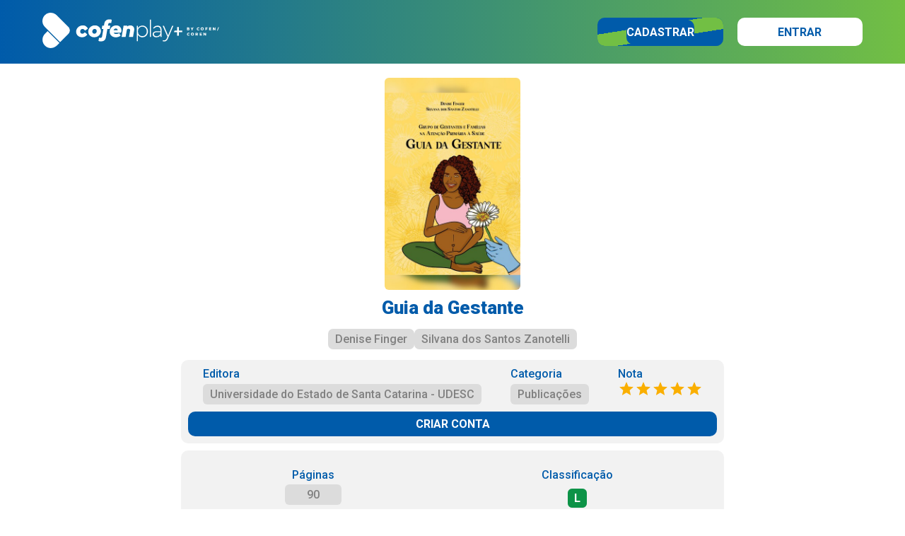

--- FILE ---
content_type: text/html; charset=utf-8
request_url: https://conteudos.cofenplay.com.br/itens/116800/guia-da-gestante
body_size: 3769
content:
<!DOCTYPE html><html lang="pt-br"><head><meta charSet="utf-8"/><meta name="viewport" content="width=device-width, initial-scale=1, minimum-scale=1, maximum-scale=1, viewport-fit=cover, user-scalable=no"/><link rel="preload" href="/_next/static/media/0f3a385557f1712f-s.p.woff2" as="font" crossorigin="" type="font/woff2"/><link rel="preload" href="/_next/static/media/47cbc4e2adbc5db9-s.p.woff2" as="font" crossorigin="" type="font/woff2"/><link rel="stylesheet" href="/_next/static/css/abc8cf210ed58850.css" data-precedence="next"/><link rel="preload" as="script" fetchPriority="low" href="/_next/static/chunks/webpack-9014b187732a2596.js"/><script src="/_next/static/chunks/fd9d1056-253f6115f3478261.js" async=""></script><script src="/_next/static/chunks/69-e9b5b5c7ed842ad7.js" async=""></script><script src="/_next/static/chunks/main-app-22d89db187beea69.js" async=""></script><script src="/_next/static/chunks/607-f94f4b442f81d20d.js" async=""></script><script src="/_next/static/chunks/909-fb1f41c75bad382a.js" async=""></script><script src="/_next/static/chunks/app/layout-c84464f511131100.js" async=""></script><script src="/_next/static/chunks/app/not-found-8dc3fd5fd062ed9e.js" async=""></script><script src="/_next/static/chunks/685-4f7b4e83b8f3b6b9.js" async=""></script><script src="/_next/static/chunks/app/itens/%5Bcod%5D/%5Bitem%5D/page-63269016efc6561c.js" async=""></script><link rel="preload" href="/_next/static/css/c492760d5fff1cc7.css" as="style"/><meta name="theme-color" content="#005baa"/><title>Cofenplay - Guia da Gestante</title><meta name="description" content="O objetivo deste guia é ser um material de apoio, aquela &quot;colinha&quot; para você e seu familiar durante os encontros do grupo de gestantes. Além de conter o conteúdo que será discutido em cada encontro, neste guia você terá dicas e informações confiáveis que poderá acessar em qualquer momento."/><meta name="keywords" content="Cofenplay, livro, curso, cursos online, áudiobook, revista, jornal, ebook, idioma, enfermagem"/><meta name="apple-mobile-web-app-capable" content="yes"/><meta name="apple-mobile-web-app-status-bar-style" content="black-translucent"/><meta property="og:title" content="Cofenplay - Guia da Gestante"/><meta property="og:description" content="O objetivo deste guia é ser um material de apoio, aquela &quot;colinha&quot; para você e seu familiar durante os encontros do grupo de gestantes. Além de conter o conteúdo que será discutido em cada encontro, neste guia você terá dicas e informações confiáveis que poderá acessar em qualquer momento."/><meta property="og:image" content="https://static.cofenplay.com.br/images/title/116800/cover.jpg"/><meta name="twitter:card" content="summary"/><meta name="twitter:title" content="Cofenplay - Guia da Gestante"/><meta name="twitter:description" content="O objetivo deste guia é ser um material de apoio, aquela &quot;colinha&quot; para você e seu familiar durante os encontros do grupo de gestantes. Além de conter o conteúdo que será discutido em cada encontro, neste guia você terá dicas e informações confiáveis que poderá acessar em qualquer momento."/><meta name="twitter:image" content="https://static.cofenplay.com.br/images/title/116800/cover.jpg"/><meta property="al:ios:url" content="https://apps.apple.com/br/app/cofenplay/id1579329199"/><meta property="al:ios:app_store_id" content="1579329199"/><meta property="al:android:package" content="com.bookplay.cofenplay"/><meta property="al:android:url" content="https://play.google.com/store/apps/details?id=com.bookplay.cofenplay"/><meta name="next-size-adjust"/><link rel="apple-touch-icon" sizes="57x57" href="https://static.cofenplay.com.br/produto/3/icons/apple-icon-57x57.png"/><link rel="apple-touch-icon" sizes="60x60" href="https://static.cofenplay.com.br/produto/3/icons/apple-icon-60x60.png"/><link rel="apple-touch-icon" sizes="72x72" href="https://static.cofenplay.com.br/produto/3/icons/apple-icon-72x72.png"/><link rel="apple-touch-icon" sizes="76x76" href="https://static.cofenplay.com.br/produto/3/icons/apple-icon-76x76.png"/><link rel="apple-touch-icon" sizes="114x114" href="https://static.cofenplay.com.br/produto/3/icons/apple-icon-114x114.png"/><link rel="apple-touch-icon" sizes="120x120" href="https://static.cofenplay.com.br/produto/3/icons/apple-icon-120x120.png"/><link rel="apple-touch-icon" sizes="144x144" href="https://static.cofenplay.com.br/produto/3/icons/apple-icon-144x144.png"/><link rel="apple-touch-icon" sizes="152x152" href="https://static.cofenplay.com.br/produto/3/icons/apple-icon-152x152.png"/><link rel="apple-touch-icon" sizes="180x180" href="https://static.cofenplay.com.br/produto/3/icons/apple-icon-180x180.png"/><link rel="icon" type="image/png" sizes="192x192" href="https://static.cofenplay.com.br/produto/3/icons/android-icon-192x192.png"/><link rel="icon" type="image/png" sizes="32x32" href="https://static.cofenplay.com.br/produto/3/icons/favicon-32x32.png"/><link rel="icon" type="image/png" sizes="96x96" href="https://static.cofenplay.com.br/produto/3/icons/favicon-96x96.png"/><link rel="icon" type="image/png" sizes="16x16" href="https://static.cofenplay.com.br/produto/3/icons/favicon-16x16.png"/><script src="/_next/static/chunks/polyfills-c67a75d1b6f99dc8.js" noModule=""></script></head><body class="__className_bf98f5"><!--$--><!--/$--><div class="styles_spinner__q14HV"><div class="styles_icon__wpbh1"></div><noscript><p>Esta página necessita de <span>JavaScript</span></p></noscript></div><script src="/_next/static/chunks/webpack-9014b187732a2596.js" async=""></script><script>(self.__next_f=self.__next_f||[]).push([0]);self.__next_f.push([2,null])</script><script>self.__next_f.push([1,"1:HL[\"/_next/static/media/0f3a385557f1712f-s.p.woff2\",\"font\",{\"crossOrigin\":\"\",\"type\":\"font/woff2\"}]\n2:HL[\"/_next/static/media/47cbc4e2adbc5db9-s.p.woff2\",\"font\",{\"crossOrigin\":\"\",\"type\":\"font/woff2\"}]\n3:HL[\"/_next/static/css/abc8cf210ed58850.css\",\"style\"]\n0:\"$L4\"\n"])</script><script>self.__next_f.push([1,"5:HL[\"/_next/static/css/c492760d5fff1cc7.css\",\"style\"]\n"])</script><script>self.__next_f.push([1,"6:I[7690,[],\"\"]\n9:I[5613,[],\"\"]\nc:I[1778,[],\"\"]\ne:I[3399,[\"607\",\"static/chunks/607-f94f4b442f81d20d.js\",\"909\",\"static/chunks/909-fb1f41c75bad382a.js\",\"185\",\"static/chunks/app/layout-c84464f511131100.js\"],\"Provider\"]\nf:I[791,[\"607\",\"static/chunks/607-f94f4b442f81d20d.js\",\"909\",\"static/chunks/909-fb1f41c75bad382a.js\",\"185\",\"static/chunks/app/layout-c84464f511131100.js\"],\"AppProvider\"]\n10:\"$Sreact.suspense\"\n11:I[3430,[\"607\",\"static/chunks/607-f94f4b442f81d20d.js\",\"909\",\"static/chunks/909-fb1f41c75bad382a.js\",\""])</script><script>self.__next_f.push([1,"185\",\"static/chunks/app/layout-c84464f511131100.js\"],\"\"]\n12:I[5319,[\"607\",\"static/chunks/607-f94f4b442f81d20d.js\",\"909\",\"static/chunks/909-fb1f41c75bad382a.js\",\"185\",\"static/chunks/app/layout-c84464f511131100.js\"],\"\"]\n13:I[1682,[\"607\",\"static/chunks/607-f94f4b442f81d20d.js\",\"909\",\"static/chunks/909-fb1f41c75bad382a.js\",\"185\",\"static/chunks/app/layout-c84464f511131100.js\"],\"\"]\n14:I[8667,[\"160\",\"static/chunks/app/not-found-8dc3fd5fd062ed9e.js\"],\"\"]\n15:I[9878,[\"607\",\"static/chunks/607-f94f4b442f81d20d.js\",\"909"])</script><script>self.__next_f.push([1,"\",\"static/chunks/909-fb1f41c75bad382a.js\",\"185\",\"static/chunks/app/layout-c84464f511131100.js\"],\"\"]\n17:I[8955,[],\"\"]\na:[\"cod\",\"116800\",\"d\"]\nb:[\"item\",\"guia-da-gestante\",\"d\"]\n18:[]\n"])</script><script>self.__next_f.push([1,"4:[[[\"$\",\"link\",\"0\",{\"rel\":\"stylesheet\",\"href\":\"/_next/static/css/abc8cf210ed58850.css\",\"precedence\":\"next\",\"crossOrigin\":\"$undefined\"}]],[\"$\",\"$L6\",null,{\"buildId\":\"1.0.18\",\"assetPrefix\":\"\",\"initialCanonicalUrl\":\"/itens/116800/guia-da-gestante\",\"initialTree\":[\"\",{\"children\":[\"itens\",{\"children\":[[\"cod\",\"116800\",\"d\"],{\"children\":[[\"item\",\"guia-da-gestante\",\"d\"],{\"children\":[\"__PAGE__\",{}]}]}]}]},\"$undefined\",\"$undefined\",true],\"initialSeedData\":[\"\",{\"children\":[\"itens\",{\"children\":[[\"cod\",\"116800\",\"d\"],{\"children\":[[\"item\",\"guia-da-gestante\",\"d\"],{\"children\":[\"__PAGE__\",{},[\"$L7\",\"$L8\",null]]},[\"$\",\"$L9\",null,{\"parallelRouterKey\":\"children\",\"segmentPath\":[\"children\",\"itens\",\"children\",\"$a\",\"children\",\"$b\",\"children\"],\"loading\":\"$undefined\",\"loadingStyles\":\"$undefined\",\"loadingScripts\":\"$undefined\",\"hasLoading\":false,\"error\":\"$undefined\",\"errorStyles\":\"$undefined\",\"errorScripts\":\"$undefined\",\"template\":[\"$\",\"$Lc\",null,{}],\"templateStyles\":\"$undefined\",\"templateScripts\":\"$undefined\",\"notFound\":\"$undefined\",\"notFoundStyles\":\"$undefined\",\"styles\":[[\"$\",\"link\",\"0\",{\"rel\":\"stylesheet\",\"href\":\"/_next/static/css/c492760d5fff1cc7.css\",\"precedence\":\"next\",\"crossOrigin\":\"$undefined\"}]]}]]},[\"$\",\"$L9\",null,{\"parallelRouterKey\":\"children\",\"segmentPath\":[\"children\",\"itens\",\"children\",\"$a\",\"children\"],\"loading\":\"$undefined\",\"loadingStyles\":\"$undefined\",\"loadingScripts\":\"$undefined\",\"hasLoading\":false,\"error\":\"$undefined\",\"errorStyles\":\"$undefined\",\"errorScripts\":\"$undefined\",\"template\":[\"$\",\"$Lc\",null,{}],\"templateStyles\":\"$undefined\",\"templateScripts\":\"$undefined\",\"notFound\":\"$undefined\",\"notFoundStyles\":\"$undefined\",\"styles\":null}]]},[\"$\",\"$L9\",null,{\"parallelRouterKey\":\"children\",\"segmentPath\":[\"children\",\"itens\",\"children\"],\"loading\":\"$undefined\",\"loadingStyles\":\"$undefined\",\"loadingScripts\":\"$undefined\",\"hasLoading\":false,\"error\":\"$undefined\",\"errorStyles\":\"$undefined\",\"errorScripts\":\"$undefined\",\"template\":[\"$\",\"$Lc\",null,{}],\"templateStyles\":\"$undefined\",\"templateScripts\":\"$undefined\",\"notFound\":\"$undefined\",\"notFoundStyles\":\"$undefined\",\"styles\":null}]]},[null,[\"$\",\"html\",null,{\"lang\":\"pt-br\",\"children\":[\"$Ld\",[\"$\",\"body\",null,{\"className\":\"__className_bf98f5\",\"children\":[\"$\",\"$Le\",null,{\"children\":[\"$\",\"$Lf\",null,{\"children\":[[\"$\",\"$10\",null,{\"fallback\":null,\"children\":[\"$\",\"$L11\",null,{}]}],[\"$\",\"$L12\",null,{\"children\":[[\"$\",\"$L13\",null,{}],[\"$\",\"main\",null,{\"className\":\"page_main__QZgU9\",\"children\":[\"$\",\"$L9\",null,{\"parallelRouterKey\":\"children\",\"segmentPath\":[\"children\"],\"loading\":\"$undefined\",\"loadingStyles\":\"$undefined\",\"loadingScripts\":\"$undefined\",\"hasLoading\":false,\"error\":\"$undefined\",\"errorStyles\":\"$undefined\",\"errorScripts\":\"$undefined\",\"template\":[\"$\",\"$Lc\",null,{}],\"templateStyles\":\"$undefined\",\"templateScripts\":\"$undefined\",\"notFound\":[\"$\",\"$L14\",null,{}],\"notFoundStyles\":[[\"$\",\"link\",\"0\",{\"rel\":\"stylesheet\",\"href\":\"/_next/static/css/02bf7ffe8e40a36c.css\",\"precedence\":\"next\",\"crossOrigin\":\"$undefined\"}]],\"styles\":null}]}],[\"$\",\"$L15\",null,{}]]}]]}]}]}]]}],null]],\"initialHead\":[false,\"$L16\"],\"globalErrorComponent\":\"$17\",\"missingSlots\":\"$W18\"}]]\n"])</script><script>self.__next_f.push([1,"19:I[8112,[\"607\",\"static/chunks/607-f94f4b442f81d20d.js\",\"685\",\"static/chunks/685-4f7b4e83b8f3b6b9.js\",\"813\",\"static/chunks/app/itens/%5Bcod%5D/%5Bitem%5D/page-63269016efc6561c.js\"],\"\"]\n"])</script><script>self.__next_f.push([1,"d:[[\"$\",\"link\",null,{\"rel\":\"apple-touch-icon\",\"sizes\":\"57x57\",\"href\":\"https://static.cofenplay.com.br/produto/3/icons/apple-icon-57x57.png\"}],[\"$\",\"link\",null,{\"rel\":\"apple-touch-icon\",\"sizes\":\"60x60\",\"href\":\"https://static.cofenplay.com.br/produto/3/icons/apple-icon-60x60.png\"}],[\"$\",\"link\",null,{\"rel\":\"apple-touch-icon\",\"sizes\":\"72x72\",\"href\":\"https://static.cofenplay.com.br/produto/3/icons/apple-icon-72x72.png\"}],[\"$\",\"link\",null,{\"rel\":\"apple-touch-icon\",\"sizes\":\"76x76\",\"href\":\"https://static.cofenplay.com.br/produto/3/icons/apple-icon-76x76.png\"}],[\"$\",\"link\",null,{\"rel\":\"apple-touch-icon\",\"sizes\":\"114x114\",\"href\":\"https://static.cofenplay.com.br/produto/3/icons/apple-icon-114x114.png\"}],[\"$\",\"link\",null,{\"rel\":\"apple-touch-icon\",\"sizes\":\"120x120\",\"href\":\"https://static.cofenplay.com.br/produto/3/icons/apple-icon-120x120.png\"}],[\"$\",\"link\",null,{\"rel\":\"apple-touch-icon\",\"sizes\":\"144x144\",\"href\":\"https://static.cofenplay.com.br/produto/3/icons/apple-icon-144x144.png\"}],[\"$\",\"link\",null,{\"rel\":\"apple-touch-icon\",\"sizes\":\"152x152\",\"href\":\"https://static.cofenplay.com.br/produto/3/icons/apple-icon-152x152.png\"}],[\"$\",\"link\",null,{\"rel\":\"apple-touch-icon\",\"sizes\":\"180x180\",\"href\":\"https://static.cofenplay.com.br/produto/3/icons/apple-icon-180x180.png\"}],[\"$\",\"link\",null,{\"rel\":\"icon\",\"type\":\"image/png\",\"sizes\":\"192x192\",\"href\":\"https://static.cofenplay.com.br/produto/3/icons/android-icon-192x192.png\"}],[\"$\",\"link\",null,{\"rel\":\"icon\",\"type\":\"image/png\",\"sizes\":\"32x32\",\"href\":\"https://static.cofenplay.com.br/produto/3/icons/favicon-32x32.png\"}],[\"$\",\"link\",null,{\"rel\":\"icon\",\"type\":\"image/png\",\"sizes\":\"96x96\",\"href\":\"https://static.cofenplay.com.br/produto/3/icons/favicon-96x96.png\"}],[\"$\",\"link\",null,{\"rel\":\"icon\",\"type\":\"image/png\",\"sizes\":\"16x16\",\"href\":\"https://static.cofenplay.com.br/produto/3/icons/favicon-16x16.png\"}]]\n"])</script><script>self.__next_f.push([1,"8:[[\"$\",\"head\",null,{\"children\":[[\"$\",\"script\",null,{\"type\":\"application/ld+json\",\"dangerouslySetInnerHTML\":{\"__html\":\"{\\\"@context\\\":\\\"http://schema.org\\\",\\\"@type\\\":\\\"Book\\\",\\\"bookFormat\\\":\\\"EBook\\\",\\\"url\\\":\\\"https://conteudos.cofenplay.com.br/116800/guia-da-gestante\\\",\\\"genre\\\":\\\"Educational Materials\\\",\\\"inLanguage\\\":\\\"pt-BR\\\",\\\"name\\\":\\\"Guia da Gestante\\\",\\\"description\\\":\\\"O objetivo deste guia é ser um material de apoio, aquela \\\\\\\"colinha\\\\\\\" para você e seu familiar durante os encontros do grupo de gestantes. Além de conter o conteúdo que será discutido em cada encontro, neste guia você terá dicas e informações confiáveis que poderá acessar em qualquer momento.\\\",\\\"publisher\\\":{\\\"@type\\\":\\\"Organization\\\",\\\"name\\\":\\\"Universidade do Estado de Santa Catarina - UDESC\\\",\\\"url\\\":{\\\"@id\\\":\\\"\\\"}},\\\"author\\\":[{\\\"@type\\\":\\\"Person\\\",\\\"name\\\":\\\"Denise Finger\\\"},{\\\"@type\\\":\\\"Person\\\",\\\"name\\\":\\\"Silvana dos Santos Zanotelli\\\"}]}\"}}],[\"$\",\"script\",null,{\"type\":\"application/ld+json\",\"dangerouslySetInnerHTML\":{\"__html\":\"{\\\"@context\\\":\\\"http://schema.org\\\",\\\"@type\\\":\\\"BreadcrumbList\\\",\\\"itemListElement\\\":[{\\\"position\\\":1,\\\"@type\\\":\\\"ListItem\\\",\\\"item\\\":{\\\"@id\\\":\\\"https://conteudos.cofenplay.com.br/livros\\\",\\\"name\\\":\\\"Livros\\\",\\\"image\\\":\\\"https://cofenplay.com.br/produto/3/ogimage.jpg\\\"}},{\\\"position\\\":2,\\\"@type\\\":\\\"ListItem\\\",\\\"item\\\":{\\\"@id\\\":\\\"https://conteudos.cofenplay.com.br/livros/publicacoes\\\",\\\"name\\\":\\\"Publicações\\\",\\\"image\\\":\\\"https://cofenplay.com.br/produto/3/ogimage.jpg\\\"}},{\\\"position\\\":3,\\\"@type\\\":\\\"ListItem\\\",\\\"item\\\":{\\\"@id\\\":\\\"https://conteudos.cofenplay.com.br/livros/publicacoes/livros\\\",\\\"name\\\":\\\"Livros\\\",\\\"image\\\":\\\"https://cofenplay.com.br/produto/3/ogimage.jpg\\\"}},{\\\"position\\\":4,\\\"@type\\\":\\\"ListItem\\\",\\\"item\\\":{\\\"@id\\\":\\\"https://conteudos.cofenplay.com.br/itens/116800/guia-da-gestante\\\",\\\"name\\\":\\\"Guia da Gestante\\\",\\\"image\\\":\\\"https://static.cofenplay.com.br/images/title/116800/thumb.jpg\\\"}}]}\"}}]]}],[\"$\",\"$L19\",null,{\"item\":{\"codLivro\":116800,\"title\":\"Guia da Gestante\",\"slug\":\"guia-da-gestante\",\"publisher\":{\"title\":\"Universidade do Estado de Santa Catarina - UDESC\",\"slug\":\"universidade-do-estado-de-santa-catarina-udesc\"},\"content\":{\"cod\":1,\"title\":\"Livros\",\"slug\":\"livros\"},\"category\":{\"mother\":{\"cod\":175,\"title\":\"Publicações\",\"slug\":\"publicacoes\"},\"son\":{\"cod\":651,\"title\":\"Livros\",\"slug\":\"livros\"}},\"rating\":5,\"parentalRating\":\"\",\"isPrint\":true,\"isJournal\":false,\"isFree\":false,\"isKids\":false,\"isDownloadAllowed\":true,\"colors\":{\"background\":\"F2D573\",\"primary\":\"3D3A1E\",\"secondary\":\"9A5B1D\"},\"buttons\":{\"primary\":{\"label\":\"ACESSAR\",\"icon\":\"book\"}},\"authors\":[{\"occupation\":\"Autor\",\"name\":\"Denise Finger\",\"slug\":\"denise-finger\"},{\"occupation\":\"Autor\",\"name\":\"Silvana dos Santos Zanotelli\",\"slug\":\"silvana-dos-santos-zanotelli\"}],\"date\":{\"published\":\"04/04/2024\",\"end\":\"\"},\"readers\":{\"html\":true,\"epub\":false,\"video\":false,\"audio\":false,\"external\":false},\"img\":{\"name\":\"Imagem.jpg\",\"prepend\":\"images/livros/\",\"version\":1},\"periodicity\":\"\",\"length\":\"90\",\"related\":[],\"chapters\":[],\"description\":\"O objetivo deste guia é ser um material de apoio, aquela \\\"colinha\\\" para você e seu familiar durante os encontros do grupo de gestantes. Além de conter o conteúdo que será discutido em cada encontro, neste guia você terá dicas e informações confiáveis que poderá acessar em qualquer momento.\",\"requestDate\":\"2026-01-13T05:07:23.270\",\"value\":0}}]]\n"])</script><script>self.__next_f.push([1,"16:[[\"$\",\"meta\",\"0\",{\"name\":\"viewport\",\"content\":\"width=device-width, initial-scale=1, minimum-scale=1, maximum-scale=1, viewport-fit=cover, user-scalable=no\"}],[\"$\",\"meta\",\"1\",{\"name\":\"theme-color\",\"content\":\"#005baa\"}],[\"$\",\"meta\",\"2\",{\"charSet\":\"utf-8\"}],[\"$\",\"title\",\"3\",{\"children\":\"Cofenplay - Guia da Gestante\"}],[\"$\",\"meta\",\"4\",{\"name\":\"description\",\"content\":\"O objetivo deste guia é ser um material de apoio, aquela \\\"colinha\\\" para você e seu familiar durante os encontros do grupo de gestantes. Além de conter o conteúdo que será discutido em cada encontro, neste guia você terá dicas e informações confiáveis que poderá acessar em qualquer momento.\"}],[\"$\",\"meta\",\"5\",{\"name\":\"keywords\",\"content\":\"Cofenplay, livro, curso, cursos online, áudiobook, revista, jornal, ebook, idioma, enfermagem\"}],[\"$\",\"meta\",\"6\",{\"name\":\"apple-mobile-web-app-capable\",\"content\":\"yes\"}],[\"$\",\"meta\",\"7\",{\"name\":\"apple-mobile-web-app-status-bar-style\",\"content\":\"black-translucent\"}],[\"$\",\"meta\",\"8\",{\"property\":\"og:title\",\"content\":\"Cofenplay - Guia da Gestante\"}],[\"$\",\"meta\",\"9\",{\"property\":\"og:description\",\"content\":\"O objetivo deste guia é ser um material de apoio, aquela \\\"colinha\\\" para você e seu familiar durante os encontros do grupo de gestantes. Além de conter o conteúdo que será discutido em cada encontro, neste guia você terá dicas e informações confiáveis que poderá acessar em qualquer momento.\"}],[\"$\",\"meta\",\"10\",{\"property\":\"og:image\",\"content\":\"https://static.cofenplay.com.br/images/title/116800/cover.jpg\"}],[\"$\",\"meta\",\"11\",{\"name\":\"twitter:card\",\"content\":\"summary\"}],[\"$\",\"meta\",\"12\",{\"name\":\"twitter:title\",\"content\":\"Cofenplay - Guia da Gestante\"}],[\"$\",\"meta\",\"13\",{\"name\":\"twitter:description\",\"content\":\"O objetivo deste guia é ser um material de apoio, aquela \\\"colinha\\\" para você e seu familiar durante os encontros do grupo de gestantes. Além de conter o conteúdo que será discutido em cada encontro, neste guia você terá dicas e informações confiáveis que poderá acessar em qualquer momento.\"}],[\"$\",\"meta\",\"14\",{\"name\":\"twitter:image\",\"content\":\"https://static.cofenplay.com.br/images/title/116800/cover.jpg\"}],[\"$\",\"meta\",\"15\",{\"property\":\"al:ios:url\",\"content\":\"https://apps.apple.com/br/app/cofenplay/id1579329199\"}],[\"$\",\"meta\",\"16\",{\"property\":\"al:ios:app_store_id\",\"content\":\"1579329199\"}],[\"$\",\"meta\",\"17\",{\"property\":\"al:android:package\",\"content\":\"com.bookplay.cofenplay\"}],[\"$\",\"meta\",\"18\",{\"property\":\"al:android:url\",\"content\":\"https://play.google.com/store/apps/details?id=com.bookplay.cofenplay\"}],[\"$\",\"meta\",\"19\",{\"name\":\"next-size-adjust\"}]]\n"])</script><script>self.__next_f.push([1,"7:null\n"])</script><script>self.__next_f.push([1,""])</script></body></html>

--- FILE ---
content_type: application/javascript; charset=UTF-8
request_url: https://conteudos.cofenplay.com.br/_next/static/chunks/app/editoras/%5Bslug%5D/page-727331697748010a.js
body_size: -292
content:
(self.webpackChunk_N_E=self.webpackChunk_N_E||[]).push([[576,931,560,142,968,223,430],{},function(n){n.O(0,[779,990,607,887,895,971,69,744],function(){return n(n.s=9895)}),_N_E=n.O()}]);

--- FILE ---
content_type: application/javascript; charset=UTF-8
request_url: https://conteudos.cofenplay.com.br/_next/static/chunks/app/autores/%5Bslug%5D/page-01454dc03900b133.js
body_size: -279
content:
(self.webpackChunk_N_E=self.webpackChunk_N_E||[]).push([[968,931,560,142,576,223,430],{},function(n){n.O(0,[779,990,607,887,895,971,69,744],function(){return n(n.s=9895)}),_N_E=n.O()}]);

--- FILE ---
content_type: image/svg+xml
request_url: https://static.cofenplay.com.br/produto/3/images/by-bookplay.svg
body_size: 4550
content:
<?xml version="1.0" encoding="utf-8"?>
<!-- Generator: Adobe Illustrator 25.4.1, SVG Export Plug-In . SVG Version: 6.00 Build 0)  -->
<svg version="1.1" id="Layer_1" xmlns="http://www.w3.org/2000/svg" xmlns:xlink="http://www.w3.org/1999/xlink" x="0px" y="0px"
	 viewBox="0 0 142.13 14.82" style="enable-background:new 0 0 142.13 14.82;" xml:space="preserve">
	<style type="text/css">
	.st0{fill:#FFFFFF;}
</style>
<g>
	<g>
		<g>
			<path class="st0" d="M87.9,3.45c0.39,0.12,0.75,0.3,1.06,0.54c0.31,0.23,0.57,0.53,0.78,0.87c0.21,0.35,0.35,0.75,0.42,1.21
				c0.04,0.25,0.07,0.5,0.07,0.75c0.01,0.26,0.01,0.51,0.01,0.77s0,0.51-0.01,0.77s-0.03,0.51-0.07,0.75
				c-0.09,0.5-0.25,0.93-0.5,1.29s-0.56,0.65-0.92,0.87s-0.77,0.39-1.21,0.49c-0.44,0.1-0.89,0.15-1.35,0.15s-0.91-0.05-1.35-0.16
				c-0.44-0.11-0.85-0.27-1.22-0.5c-0.37-0.22-0.68-0.51-0.94-0.86c-0.26-0.35-0.42-0.78-0.5-1.28c-0.03-0.22-0.05-0.45-0.06-0.68
				c-0.01-0.23-0.02-0.46-0.02-0.7v-6.8c0-0.16,0.03-0.3,0.1-0.42s0.16-0.21,0.27-0.29c0.11-0.07,0.24-0.13,0.38-0.17
				C82.99,0.02,83.14,0,83.27,0c0.14,0,0.28,0.02,0.42,0.06s0.27,0.09,0.38,0.17c0.11,0.07,0.2,0.17,0.27,0.29s0.1,0.26,0.1,0.42
				v2.78c0.71-0.3,1.44-0.45,2.18-0.45C87.08,3.26,87.5,3.33,87.9,3.45 M87.16,9.71c0.23-0.11,0.4-0.26,0.5-0.46
				c0.11-0.2,0.17-0.44,0.18-0.72c0.02-0.28,0.02-0.6,0.02-0.95s-0.01-0.67-0.02-0.95c-0.02-0.28-0.08-0.52-0.18-0.72
				c-0.11-0.2-0.27-0.35-0.5-0.46s-0.56-0.17-0.98-0.17c-0.3,0-0.59,0.03-0.87,0.09c-0.28,0.06-0.56,0.13-0.84,0.22v2.13
				c0,0.35,0.01,0.66,0.04,0.93c0.03,0.27,0.1,0.49,0.21,0.67S85,9.64,85.23,9.74s0.55,0.14,0.95,0.14
				C86.6,9.87,86.93,9.82,87.16,9.71"/>
			<path class="st0" d="M92.36,11.07c-0.65-0.5-1.04-1.16-1.17-1.97c-0.03-0.22-0.05-0.46-0.06-0.7c-0.01-0.24-0.02-0.51-0.02-0.82
				S91.12,7,91.13,6.76c0.01-0.24,0.03-0.47,0.06-0.7c0.13-0.81,0.52-1.47,1.17-1.97c0.74-0.55,1.68-0.83,2.83-0.83
				c1.14,0,2.08,0.28,2.82,0.83c0.65,0.5,1.04,1.16,1.17,1.97c0.04,0.25,0.07,0.5,0.07,0.76c0.01,0.26,0.01,0.51,0.01,0.76
				s0,0.5-0.01,0.76s-0.03,0.51-0.07,0.76c-0.13,0.81-0.52,1.47-1.17,1.97c-0.71,0.55-1.65,0.83-2.82,0.83
				C94.02,11.91,93.08,11.63,92.36,11.07 M94.39,5.4c-0.21,0.07-0.37,0.15-0.49,0.26c-0.12,0.1-0.2,0.21-0.26,0.34
				c-0.05,0.12-0.09,0.24-0.1,0.34c-0.03,0.18-0.05,0.38-0.06,0.6c-0.01,0.22-0.01,0.43-0.01,0.65c0,0.21,0,0.43,0.01,0.65
				c0.01,0.22,0.02,0.42,0.06,0.6c0.01,0.11,0.04,0.22,0.1,0.34c0.05,0.12,0.14,0.23,0.26,0.34c0.12,0.1,0.28,0.19,0.49,0.26
				c0.21,0.07,0.48,0.1,0.81,0.1c0.33,0,0.6-0.03,0.8-0.1c0.2-0.07,0.36-0.15,0.48-0.26c0.12-0.1,0.2-0.21,0.25-0.34
				c0.05-0.12,0.08-0.24,0.1-0.34c0.02-0.17,0.04-0.36,0.05-0.56c0.01-0.2,0.02-0.43,0.02-0.69S96.89,7.1,96.88,6.9
				s-0.03-0.39-0.05-0.56c-0.02-0.11-0.06-0.22-0.1-0.34c-0.05-0.12-0.13-0.23-0.25-0.34C96.36,5.56,96.2,5.47,96,5.4
				c-0.2-0.07-0.47-0.1-0.8-0.1C94.87,5.3,94.6,5.33,94.39,5.4"/>
			<path class="st0" d="M101.39,11.07c-0.65-0.5-1.04-1.16-1.17-1.97c-0.03-0.22-0.05-0.46-0.06-0.7c-0.01-0.24-0.02-0.51-0.02-0.82
				s0.01-0.58,0.02-0.82c0.01-0.24,0.03-0.47,0.06-0.7c0.13-0.81,0.52-1.47,1.17-1.97c0.74-0.55,1.68-0.83,2.83-0.83
				c1.14,0,2.08,0.28,2.82,0.83c0.65,0.5,1.04,1.16,1.17,1.97c0.04,0.25,0.07,0.5,0.07,0.76c0.01,0.26,0.01,0.51,0.01,0.76
				s0,0.5-0.01,0.76s-0.03,0.51-0.07,0.76c-0.13,0.81-0.52,1.47-1.17,1.97c-0.71,0.55-1.65,0.83-2.82,0.83
				C103.05,11.91,102.1,11.63,101.39,11.07 M103.41,5.4c-0.21,0.07-0.37,0.15-0.49,0.26c-0.12,0.1-0.2,0.21-0.26,0.34
				c-0.05,0.12-0.09,0.24-0.1,0.34c-0.03,0.18-0.05,0.38-0.06,0.6c-0.01,0.22-0.01,0.43-0.01,0.65c0,0.21,0,0.43,0.01,0.65
				c0.01,0.22,0.02,0.42,0.06,0.6c0.01,0.11,0.04,0.22,0.1,0.34c0.05,0.12,0.14,0.23,0.26,0.34c0.12,0.1,0.28,0.19,0.49,0.26
				c0.21,0.07,0.48,0.1,0.81,0.1c0.33,0,0.6-0.03,0.8-0.1c0.2-0.07,0.36-0.15,0.48-0.26c0.12-0.1,0.2-0.21,0.25-0.34
				c0.05-0.12,0.08-0.24,0.1-0.34c0.02-0.17,0.04-0.36,0.05-0.56c0.01-0.2,0.02-0.43,0.02-0.69s-0.01-0.49-0.02-0.69
				c-0.01-0.2-0.03-0.39-0.05-0.56c-0.02-0.11-0.06-0.22-0.1-0.34c-0.05-0.12-0.13-0.23-0.25-0.34c-0.12-0.1-0.28-0.19-0.48-0.26
				c-0.2-0.07-0.47-0.1-0.8-0.1C103.89,5.3,103.62,5.33,103.41,5.4"/>
			<path class="st0" d="M114.84,7.79c0.21,0.17,0.4,0.35,0.58,0.53l1.71,1.76c0.18,0.18,0.27,0.41,0.27,0.67c0,0.35-0.14,0.62-0.41,0.82
				c-0.27,0.19-0.57,0.29-0.89,0.29c-0.35,0-0.66-0.13-0.93-0.4l-2.82-2.9c-0.07-0.07-0.14-0.13-0.21-0.18
				c-0.06-0.04-0.15-0.06-0.26-0.06h-0.13v2.59c0,0.16-0.03,0.3-0.1,0.42s-0.16,0.22-0.27,0.3c-0.11,0.08-0.24,0.14-0.38,0.18
				s-0.29,0.06-0.42,0.06c-0.14,0-0.28-0.02-0.42-0.06s-0.27-0.1-0.38-0.18s-0.2-0.18-0.27-0.3s-0.1-0.26-0.1-0.42V0.93
				c0-0.16,0.03-0.3,0.1-0.42s0.16-0.21,0.27-0.29c0.11-0.07,0.24-0.13,0.38-0.17s0.29-0.06,0.42-0.06c0.14,0,0.28,0.02,0.42,0.06
				s0.27,0.09,0.38,0.17c0.11,0.07,0.2,0.17,0.27,0.29s0.1,0.26,0.1,0.42v5.52c0.17,0,0.31-0.04,0.41-0.13l0.33-0.29l2.48-2.34
				c0.25-0.25,0.54-0.37,0.9-0.37c0.34,0,0.65,0.09,0.91,0.26c0.27,0.18,0.4,0.45,0.4,0.82c0,0.12-0.02,0.23-0.06,0.35
				s-0.11,0.22-0.19,0.3l-1.41,1.31c-0.42,0.38-0.86,0.7-1.34,0.94C114.42,7.47,114.63,7.62,114.84,7.79"/>
			<path class="st0" d="M124.68,8.43c-0.01,0.28-0.03,0.56-0.07,0.84c-0.06,0.45-0.19,0.84-0.38,1.17c-0.19,0.33-0.43,0.61-0.73,0.82
				c-0.29,0.22-0.63,0.38-1,0.49s-0.77,0.16-1.2,0.16c-0.45,0-0.86-0.05-1.23-0.15c-0.37-0.1-0.76-0.25-1.15-0.44v3.04
				c0,0.14-0.05,0.25-0.16,0.34s-0.22,0.13-0.35,0.13s-0.25-0.04-0.35-0.13c-0.11-0.09-0.16-0.2-0.16-0.34V7.41
				c0-0.25,0-0.5,0.01-0.75c0.01-0.26,0.03-0.51,0.07-0.75c0.13-0.89,0.5-1.55,1.11-1.98c0.61-0.44,1.35-0.66,2.22-0.66
				c0.43,0,0.83,0.05,1.2,0.16c0.37,0.11,0.71,0.27,1,0.49s0.54,0.49,0.73,0.82s0.32,0.72,0.38,1.17c0.04,0.28,0.07,0.56,0.07,0.84
				c0.01,0.28,0.01,0.56,0.01,0.84C124.69,7.86,124.69,8.14,124.68,8.43 M123.62,6.3c-0.03-0.41-0.13-0.77-0.28-1.09
				c-0.15-0.31-0.39-0.56-0.7-0.74s-0.76-0.27-1.34-0.27c-0.58,0-1.02,0.09-1.34,0.27s-0.56,0.43-0.71,0.74s-0.25,0.67-0.28,1.08
				s-0.05,0.83-0.05,1.28v2.8c0.36,0.18,0.75,0.33,1.16,0.44s0.82,0.17,1.22,0.17c0.58,0,1.02-0.09,1.34-0.27
				c0.31-0.18,0.55-0.43,0.7-0.74c0.15-0.31,0.25-0.68,0.28-1.09s0.05-0.84,0.05-1.29C123.66,7.14,123.65,6.71,123.62,6.3"/>
			<path class="st0" d="M126.67,0.13c0.11,0.09,0.16,0.2,0.16,0.34v8.27c0,0.28,0.01,0.52,0.04,0.72c0.03,0.2,0.07,0.39,0.14,0.56
				s0.17,0.34,0.3,0.5c0.13,0.16,0.29,0.33,0.48,0.51c0.13,0.12,0.19,0.26,0.19,0.42c0,0.13-0.05,0.23-0.15,0.3
				c-0.1,0.07-0.21,0.1-0.33,0.1c-0.16,0-0.3-0.04-0.42-0.13c-0.23-0.17-0.43-0.37-0.6-0.6c-0.17-0.23-0.3-0.47-0.4-0.74
				c-0.1-0.26-0.17-0.53-0.22-0.81c-0.04-0.28-0.06-0.55-0.06-0.83V0.46c0-0.14,0.05-0.25,0.16-0.34s0.22-0.13,0.35-0.13
				C126.45,0,126.57,0.04,126.67,0.13"/>
			<path class="st0" d="M132.95,3.46c0.43,0.13,0.81,0.35,1.15,0.67c0.19,0.19,0.35,0.4,0.46,0.63c0.12,0.23,0.2,0.47,0.26,0.71
				c0.05,0.25,0.09,0.5,0.1,0.77c0.02,0.27,0.02,0.53,0.02,0.78v1.12c0,0.26-0.01,0.52-0.02,0.78c-0.02,0.27-0.05,0.52-0.1,0.77
				s-0.14,0.48-0.26,0.71c-0.12,0.23-0.27,0.44-0.46,0.63c-0.34,0.32-0.73,0.54-1.15,0.67c-0.43,0.13-0.86,0.19-1.31,0.19
				c-0.47,0-0.91-0.05-1.32-0.16s-0.77-0.27-1.08-0.5s-0.55-0.52-0.74-0.88c-0.18-0.36-0.27-0.79-0.27-1.29
				c0-0.51,0.09-0.95,0.27-1.31c0.18-0.36,0.43-0.66,0.74-0.88c0.31-0.22,0.67-0.39,1.08-0.49c0.41-0.1,0.85-0.15,1.32-0.15
				c0.38,0,0.77,0.03,1.15,0.08c0.38,0.05,0.76,0.12,1.14,0.19c-0.03-0.77-0.22-1.35-0.56-1.74s-0.92-0.58-1.73-0.58
				c-0.39,0-0.77,0.03-1.13,0.1c-0.36,0.06-0.72,0.14-1.1,0.24c-0.09,0.02-0.14,0.03-0.16,0.03c-0.13,0-0.25-0.05-0.35-0.14
				c-0.11-0.09-0.16-0.21-0.16-0.34c0-0.12,0.03-0.22,0.1-0.3S129,3.63,129.1,3.6c0.39-0.15,0.81-0.25,1.25-0.29
				s0.86-0.06,1.28-0.06C132.08,3.26,132.52,3.33,132.95,3.46 M132.82,10.78c0.3-0.13,0.53-0.33,0.7-0.58s0.27-0.55,0.33-0.9
				c0.05-0.35,0.08-0.73,0.08-1.16V7.41c-0.78-0.15-1.54-0.22-2.29-0.22c-0.34,0-0.66,0.03-0.94,0.09c-0.29,0.06-0.54,0.16-0.75,0.3
				c-0.21,0.14-0.38,0.34-0.5,0.58s-0.18,0.55-0.18,0.92c0,0.36,0.06,0.67,0.19,0.91c0.13,0.25,0.3,0.44,0.51,0.58
				c0.21,0.14,0.47,0.25,0.76,0.31s0.6,0.1,0.92,0.1C132.12,10.98,132.52,10.91,132.82,10.78"/>
			<path class="st0" d="M135.89,13.91c0.1-0.08,0.21-0.13,0.35-0.14s0.27-0.03,0.4-0.05c0.13-0.02,0.25-0.06,0.37-0.11
				c0.21-0.09,0.4-0.22,0.57-0.39c0.17-0.18,0.31-0.37,0.42-0.58c0.12-0.21,0.22-0.44,0.31-0.67c0.09-0.23,0.17-0.45,0.23-0.66
				l0.11-0.32c-0.23-0.12-0.44-0.28-0.61-0.48s-0.31-0.43-0.42-0.67l-2.46-5.89c-0.02-0.06-0.03-0.12-0.03-0.18
				c0-0.15,0.05-0.26,0.15-0.34c0.1-0.07,0.22-0.11,0.36-0.11c0.25,0,0.42,0.11,0.51,0.32l2.45,5.86c0.01,0.02,0.03,0.06,0.06,0.12
				c0.03,0.06,0.06,0.12,0.1,0.18c0.04,0.06,0.07,0.12,0.1,0.17s0.06,0.07,0.08,0.07s0.03-0.01,0.03-0.03l2.13-6.34
				c0.07-0.25,0.24-0.37,0.5-0.37c0.14,0,0.26,0.04,0.37,0.12s0.16,0.19,0.16,0.34c0,0.02-0.03,0.14-0.1,0.36l-0.27,0.84l-0.38,1.16
				l-0.45,1.34l-0.46,1.36l-0.41,1.23L139.74,11c-0.09,0.26-0.15,0.43-0.17,0.52c-0.14,0.41-0.3,0.8-0.47,1.18
				c-0.18,0.38-0.39,0.72-0.65,1.02s-0.56,0.54-0.91,0.71c-0.35,0.18-0.77,0.26-1.26,0.26c-0.12,0-0.23-0.04-0.35-0.12
				c-0.12-0.08-0.18-0.19-0.18-0.33C135.75,14.11,135.79,13.99,135.89,13.91"/>
		</g>
	</g>
</g>
<g>
	<path class="st0" d="M4.95,3.65v6.27H3.69V9.39c-0.33,0.39-0.8,0.59-1.42,0.59c-0.43,0-0.82-0.1-1.16-0.29C0.76,9.5,0.49,9.23,0.3,8.88
		C0.1,8.52,0,8.11,0,7.64c0-0.47,0.1-0.88,0.3-1.23s0.47-0.63,0.82-0.82C1.46,5.4,1.84,5.3,2.27,5.3c0.58,0,1.03,0.18,1.36,0.55
		v-2.2H4.95z M3.33,8.56c0.22-0.23,0.33-0.53,0.33-0.92c0-0.38-0.11-0.69-0.33-0.92C3.11,6.5,2.83,6.38,2.5,6.38
		c-0.34,0-0.62,0.11-0.84,0.34C1.44,6.95,1.33,7.26,1.33,7.64c0,0.38,0.11,0.69,0.33,0.92C1.88,8.79,2.16,8.9,2.5,8.9
		C2.83,8.9,3.11,8.79,3.33,8.56z"/>
	<path class="st0" d="M10.6,8.01H7.16C7.22,8.3,7.36,8.52,7.6,8.68s0.52,0.25,0.86,0.25c0.24,0,0.45-0.04,0.63-0.11S9.44,8.64,9.6,8.49l0.7,0.76
		C9.87,9.74,9.25,9.98,8.42,9.98c-0.51,0-0.97-0.1-1.36-0.3S6.37,9.2,6.15,8.85C5.94,8.49,5.83,8.09,5.83,7.64s0.11-0.85,0.32-1.2
		C6.36,6.08,6.65,5.8,7.02,5.6C7.39,5.4,7.8,5.3,8.25,5.3c0.44,0,0.85,0.1,1.21,0.29s0.64,0.47,0.85,0.82
		c0.21,0.36,0.31,0.77,0.31,1.25C10.62,7.68,10.61,7.79,10.6,8.01z M7.51,6.55c-0.2,0.17-0.33,0.4-0.37,0.69h2.24
		C9.33,6.96,9.21,6.73,9.01,6.56S8.56,6.3,8.26,6.3S7.71,6.38,7.51,6.55z"/>
	<path class="st0" d="M11.92,9.84c-0.36-0.09-0.65-0.21-0.86-0.35l0.44-0.95c0.2,0.13,0.45,0.24,0.73,0.32c0.29,0.08,0.57,0.12,0.85,0.12
		c0.56,0,0.84-0.14,0.84-0.41c0-0.13-0.08-0.22-0.23-0.28c-0.15-0.06-0.39-0.1-0.7-0.14c-0.37-0.06-0.68-0.12-0.92-0.19
		c-0.24-0.07-0.45-0.2-0.63-0.39s-0.27-0.45-0.27-0.79c0-0.29,0.08-0.54,0.25-0.76c0.17-0.22,0.41-0.4,0.73-0.52
		s0.69-0.19,1.13-0.19c0.32,0,0.64,0.04,0.96,0.11s0.58,0.17,0.79,0.29l-0.44,0.94c-0.4-0.23-0.84-0.34-1.31-0.34
		c-0.28,0-0.49,0.04-0.63,0.12s-0.21,0.18-0.21,0.3c0,0.14,0.08,0.24,0.23,0.29c0.15,0.06,0.39,0.11,0.73,0.16
		c0.37,0.06,0.68,0.13,0.91,0.2c0.24,0.07,0.44,0.2,0.62,0.38c0.17,0.19,0.26,0.44,0.26,0.78c0,0.28-0.08,0.53-0.25,0.75
		S14.52,9.68,14.2,9.8s-0.71,0.18-1.15,0.18C12.65,9.98,12.28,9.94,11.92,9.84z"/>
	<path class="st0" d="M20.41,8.01h-3.44c0.06,0.28,0.21,0.5,0.44,0.67s0.52,0.25,0.86,0.25c0.24,0,0.45-0.04,0.63-0.11s0.35-0.18,0.51-0.33
		l0.7,0.76c-0.43,0.49-1.05,0.74-1.88,0.74c-0.51,0-0.97-0.1-1.36-0.3s-0.7-0.48-0.91-0.83c-0.21-0.36-0.32-0.76-0.32-1.21
		c0-0.45,0.11-0.85,0.32-1.2c0.21-0.36,0.5-0.64,0.87-0.84c0.37-0.2,0.78-0.3,1.24-0.3c0.44,0,0.85,0.1,1.21,0.29
		s0.64,0.47,0.85,0.82c0.21,0.36,0.31,0.77,0.31,1.25C20.44,7.68,20.43,7.79,20.41,8.01z M17.33,6.55c-0.2,0.17-0.33,0.4-0.37,0.69
		h2.24c-0.04-0.29-0.17-0.52-0.37-0.69S18.37,6.3,18.08,6.3C17.78,6.3,17.53,6.38,17.33,6.55z"/>
	<path class="st0" d="M25.44,5.81c0.35,0.34,0.52,0.84,0.52,1.5v2.6h-1.32v-2.4c0-0.36-0.08-0.63-0.24-0.81s-0.39-0.27-0.68-0.27
		c-0.33,0-0.6,0.1-0.79,0.31c-0.2,0.21-0.3,0.51-0.3,0.92v2.25h-1.32V5.37h1.26V5.9c0.17-0.19,0.39-0.34,0.65-0.44
		s0.54-0.16,0.85-0.16C24.64,5.3,25.1,5.47,25.44,5.81z"/>
	<path class="st0" d="M31.58,5.37l-1.92,4.55H28.3l-1.9-4.55h1.36l1.26,3.09l1.3-3.09H31.58z"/>
	<path class="st0" d="M32.87,9.68c-0.38-0.2-0.68-0.48-0.89-0.83c-0.21-0.36-0.32-0.76-0.32-1.21c0-0.45,0.11-0.85,0.32-1.21
		c0.21-0.35,0.51-0.63,0.89-0.83s0.81-0.3,1.29-0.3s0.91,0.1,1.28,0.3c0.38,0.2,0.67,0.48,0.89,0.83c0.21,0.36,0.32,0.76,0.32,1.21
		c0,0.45-0.11,0.85-0.32,1.21c-0.21,0.35-0.51,0.63-0.89,0.83s-0.81,0.3-1.28,0.3C33.68,9.98,33.25,9.88,32.87,9.68z M34.99,8.56
		c0.22-0.23,0.33-0.53,0.33-0.92c0-0.38-0.11-0.69-0.33-0.92s-0.49-0.34-0.83-0.34s-0.62,0.11-0.84,0.34s-0.33,0.53-0.33,0.92
		c0,0.38,0.11,0.69,0.33,0.92c0.22,0.23,0.5,0.34,0.84,0.34S34.78,8.79,34.99,8.56z"/>
	<path class="st0" d="M37.53,3.65h1.32v6.27h-1.32V3.65z"/>
	<path class="st0" d="M44.59,5.37l-1.92,4.55h-1.36L39.4,5.37h1.36l1.26,3.09l1.3-3.09H44.59z"/>
	<path class="st0" d="M45.19,4.52C45.04,4.38,44.97,4.21,44.97,4s0.08-0.38,0.23-0.52c0.15-0.14,0.35-0.21,0.59-0.21s0.44,0.07,0.59,0.2
		c0.15,0.14,0.23,0.3,0.23,0.51c0,0.22-0.08,0.4-0.23,0.54c-0.15,0.14-0.35,0.22-0.59,0.22C45.54,4.74,45.35,4.66,45.19,4.52z
		 M45.13,5.37h1.32v4.55h-1.32V5.37z"/>
	<path class="st0" d="M52.3,3.65v6.27h-1.26V9.39c-0.33,0.39-0.8,0.59-1.42,0.59c-0.43,0-0.82-0.1-1.16-0.29c-0.35-0.19-0.62-0.46-0.82-0.82
		s-0.3-0.77-0.3-1.23c0-0.47,0.1-0.88,0.3-1.23s0.47-0.63,0.82-0.82s0.73-0.29,1.16-0.29c0.58,0,1.03,0.18,1.36,0.55v-2.2H52.3z
		 M50.68,8.56c0.22-0.23,0.33-0.53,0.33-0.92c0-0.38-0.11-0.69-0.33-0.92s-0.5-0.34-0.83-0.34c-0.34,0-0.62,0.11-0.84,0.34
		s-0.33,0.53-0.33,0.92c0,0.38,0.11,0.69,0.33,0.92c0.22,0.23,0.5,0.34,0.84,0.34C50.18,8.9,50.46,8.79,50.68,8.56z"/>
	<path class="st0" d="M54.39,9.68c-0.38-0.2-0.68-0.48-0.89-0.83c-0.21-0.36-0.32-0.76-0.32-1.21c0-0.45,0.11-0.85,0.32-1.21
		c0.21-0.35,0.51-0.63,0.89-0.83s0.81-0.3,1.29-0.3s0.91,0.1,1.28,0.3c0.38,0.2,0.67,0.48,0.89,0.83c0.21,0.36,0.32,0.76,0.32,1.21
		c0,0.45-0.11,0.85-0.32,1.21c-0.21,0.35-0.51,0.63-0.89,0.83s-0.81,0.3-1.28,0.3C55.2,9.98,54.77,9.88,54.39,9.68z M56.51,8.56
		c0.22-0.23,0.33-0.53,0.33-0.92c0-0.38-0.11-0.69-0.33-0.92s-0.49-0.34-0.83-0.34s-0.62,0.11-0.84,0.34s-0.33,0.53-0.33,0.92
		c0,0.38,0.11,0.69,0.33,0.92c0.22,0.23,0.5,0.34,0.84,0.34S56.3,8.79,56.51,8.56z"/>
	<path class="st0" d="M65.28,5.59c0.35,0.19,0.62,0.47,0.81,0.82c0.2,0.35,0.3,0.76,0.3,1.23c0,0.47-0.1,0.88-0.3,1.23
		c-0.2,0.35-0.47,0.63-0.81,0.82c-0.35,0.19-0.73,0.29-1.15,0.29c-0.58,0-1.04-0.18-1.37-0.55v2.12h-1.32V5.37h1.26v0.52
		c0.33-0.39,0.8-0.59,1.43-0.59C64.55,5.3,64.94,5.4,65.28,5.59z M64.73,8.56c0.22-0.23,0.33-0.53,0.33-0.92
		c0-0.38-0.11-0.69-0.33-0.92s-0.49-0.34-0.83-0.34s-0.62,0.11-0.83,0.34c-0.22,0.23-0.33,0.53-0.33,0.92
		c0,0.38,0.11,0.69,0.33,0.92c0.22,0.23,0.49,0.34,0.83,0.34C64.24,8.9,64.52,8.79,64.73,8.56z"/>
	<path class="st0" d="M68.15,9.68c-0.38-0.2-0.68-0.48-0.89-0.83c-0.21-0.36-0.32-0.76-0.32-1.21c0-0.45,0.11-0.85,0.32-1.21
		c0.21-0.35,0.51-0.63,0.89-0.83s0.81-0.3,1.29-0.3s0.91,0.1,1.28,0.3c0.38,0.2,0.67,0.48,0.89,0.83c0.21,0.36,0.32,0.76,0.32,1.21
		c0,0.45-0.11,0.85-0.32,1.21C71.4,9.2,71.1,9.48,70.72,9.68s-0.81,0.3-1.28,0.3S68.53,9.88,68.15,9.68z M70.27,8.56
		c0.22-0.23,0.33-0.53,0.33-0.92c0-0.38-0.11-0.69-0.33-0.92s-0.49-0.34-0.83-0.34S68.82,6.5,68.6,6.73s-0.33,0.53-0.33,0.92
		c0,0.38,0.11,0.69,0.33,0.92s0.5,0.34,0.84,0.34S70.05,8.79,70.27,8.56z"/>
	<path class="st0" d="M74.7,5.47c0.27-0.11,0.58-0.17,0.92-0.17v1.22c-0.15-0.01-0.25-0.02-0.3-0.02c-0.38,0-0.67,0.11-0.89,0.32
		c-0.21,0.21-0.32,0.53-0.32,0.95v2.15h-1.32V5.37h1.26v0.6C74.22,5.75,74.44,5.58,74.7,5.47z"/>
</g>
</svg>


--- FILE ---
content_type: text/x-component
request_url: https://conteudos.cofenplay.com.br/editoras/universidade-do-estado-de-santa-catarina-udesc?_rsc=saplf
body_size: 1665
content:
3:I[5613,[],""]
5:I[1778,[],""]
7:I[3399,["607","static/chunks/607-f94f4b442f81d20d.js","909","static/chunks/909-fb1f41c75bad382a.js","185","static/chunks/app/layout-c84464f511131100.js"],"Provider"]
8:I[791,["607","static/chunks/607-f94f4b442f81d20d.js","909","static/chunks/909-fb1f41c75bad382a.js","185","static/chunks/app/layout-c84464f511131100.js"],"AppProvider"]
9:"$Sreact.suspense"
a:I[3430,["607","static/chunks/607-f94f4b442f81d20d.js","909","static/chunks/909-fb1f41c75bad382a.js","185","static/chunks/app/layout-c84464f511131100.js"],""]
b:I[5319,["607","static/chunks/607-f94f4b442f81d20d.js","909","static/chunks/909-fb1f41c75bad382a.js","185","static/chunks/app/layout-c84464f511131100.js"],""]
c:I[1682,["607","static/chunks/607-f94f4b442f81d20d.js","909","static/chunks/909-fb1f41c75bad382a.js","185","static/chunks/app/layout-c84464f511131100.js"],""]
d:I[8667,["160","static/chunks/app/not-found-8dc3fd5fd062ed9e.js"],""]
e:I[9878,["607","static/chunks/607-f94f4b442f81d20d.js","909","static/chunks/909-fb1f41c75bad382a.js","185","static/chunks/app/layout-c84464f511131100.js"],""]
4:["slug","universidade-do-estado-de-santa-catarina-udesc","d"]
0:["1.0.18",[[["",{"children":["editoras",{"children":[["slug","universidade-do-estado-de-santa-catarina-udesc","d"],{"children":["__PAGE__",{}]}]}]},"$undefined","$undefined",true],["",{"children":["editoras",{"children":[["slug","universidade-do-estado-de-santa-catarina-udesc","d"],{"children":["__PAGE__",{},["$L1","$L2",null]]},[null,["$","$L3",null,{"parallelRouterKey":"children","segmentPath":["children","editoras","children","$4","children"],"loading":"$undefined","loadingStyles":"$undefined","loadingScripts":"$undefined","hasLoading":false,"error":"$undefined","errorStyles":"$undefined","errorScripts":"$undefined","template":["$","$L5",null,{}],"templateStyles":"$undefined","templateScripts":"$undefined","notFound":"$undefined","notFoundStyles":"$undefined","styles":[["$","link","0",{"rel":"stylesheet","href":"/_next/static/css/e588b75a9b152705.css","precedence":"next","crossOrigin":"$undefined"}]]}],null]]},["$","$L3",null,{"parallelRouterKey":"children","segmentPath":["children","editoras","children"],"loading":"$undefined","loadingStyles":"$undefined","loadingScripts":"$undefined","hasLoading":false,"error":"$undefined","errorStyles":"$undefined","errorScripts":"$undefined","template":["$","$L5",null,{}],"templateStyles":"$undefined","templateScripts":"$undefined","notFound":"$undefined","notFoundStyles":"$undefined","styles":null}]]},[null,["$","html",null,{"lang":"pt-br","children":["$L6",["$","body",null,{"className":"__className_bf98f5","children":["$","$L7",null,{"children":["$","$L8",null,{"children":[["$","$9",null,{"fallback":null,"children":["$","$La",null,{}]}],["$","$Lb",null,{"children":[["$","$Lc",null,{}],["$","main",null,{"className":"page_main__QZgU9","children":["$","$L3",null,{"parallelRouterKey":"children","segmentPath":["children"],"loading":"$undefined","loadingStyles":"$undefined","loadingScripts":"$undefined","hasLoading":false,"error":"$undefined","errorStyles":"$undefined","errorScripts":"$undefined","template":["$","$L5",null,{}],"templateStyles":"$undefined","templateScripts":"$undefined","notFound":["$","$Ld",null,{}],"notFoundStyles":[["$","link","0",{"rel":"stylesheet","href":"/_next/static/css/02bf7ffe8e40a36c.css","precedence":"next","crossOrigin":"$undefined"}]],"styles":null}]}],["$","$Le",null,{}]]}]]}]}]}]]}],null]],[[["$","link","0",{"rel":"stylesheet","href":"/_next/static/css/abc8cf210ed58850.css","precedence":"next","crossOrigin":"$undefined"}]],"$Lf"]]]]
6:[["$","link",null,{"rel":"apple-touch-icon","sizes":"57x57","href":"https://static.cofenplay.com.br/produto/3/icons/apple-icon-57x57.png"}],["$","link",null,{"rel":"apple-touch-icon","sizes":"60x60","href":"https://static.cofenplay.com.br/produto/3/icons/apple-icon-60x60.png"}],["$","link",null,{"rel":"apple-touch-icon","sizes":"72x72","href":"https://static.cofenplay.com.br/produto/3/icons/apple-icon-72x72.png"}],["$","link",null,{"rel":"apple-touch-icon","sizes":"76x76","href":"https://static.cofenplay.com.br/produto/3/icons/apple-icon-76x76.png"}],["$","link",null,{"rel":"apple-touch-icon","sizes":"114x114","href":"https://static.cofenplay.com.br/produto/3/icons/apple-icon-114x114.png"}],["$","link",null,{"rel":"apple-touch-icon","sizes":"120x120","href":"https://static.cofenplay.com.br/produto/3/icons/apple-icon-120x120.png"}],["$","link",null,{"rel":"apple-touch-icon","sizes":"144x144","href":"https://static.cofenplay.com.br/produto/3/icons/apple-icon-144x144.png"}],["$","link",null,{"rel":"apple-touch-icon","sizes":"152x152","href":"https://static.cofenplay.com.br/produto/3/icons/apple-icon-152x152.png"}],["$","link",null,{"rel":"apple-touch-icon","sizes":"180x180","href":"https://static.cofenplay.com.br/produto/3/icons/apple-icon-180x180.png"}],["$","link",null,{"rel":"icon","type":"image/png","sizes":"192x192","href":"https://static.cofenplay.com.br/produto/3/icons/android-icon-192x192.png"}],["$","link",null,{"rel":"icon","type":"image/png","sizes":"32x32","href":"https://static.cofenplay.com.br/produto/3/icons/favicon-32x32.png"}],["$","link",null,{"rel":"icon","type":"image/png","sizes":"96x96","href":"https://static.cofenplay.com.br/produto/3/icons/favicon-96x96.png"}],["$","link",null,{"rel":"icon","type":"image/png","sizes":"16x16","href":"https://static.cofenplay.com.br/produto/3/icons/favicon-16x16.png"}]]
10:I[6752,["779","static/chunks/0e762574-bafc265ffc7e7576.js","990","static/chunks/13b76428-ac16532e24d8aa3f.js","607","static/chunks/607-f94f4b442f81d20d.js","887","static/chunks/887-3d146c62c309ad28.js","895","static/chunks/895-55380199bf05e5ee.js","576","static/chunks/app/editoras/%5Bslug%5D/page-727331697748010a.js"],""]
f:[["$","meta","0",{"name":"viewport","content":"width=device-width, initial-scale=1, minimum-scale=1, maximum-scale=1, viewport-fit=cover, user-scalable=no"}],["$","meta","1",{"name":"theme-color","content":"#005baa"}],["$","meta","2",{"charSet":"utf-8"}],["$","title","3",{"children":"Cofenplay - Universidade do Estado de Santa Catarina - UDESC"}],["$","meta","4",{"name":"description","content":"Confira o acervo da editora Universidade do Estado de Santa Catarina - UDESC, presente em nossa plataforma."}],["$","meta","5",{"name":"keywords","content":"Cofenplay, livro, curso, cursos online, Ã¡udiobook, revista, jornal, ebook, idioma, enfermagem"}],["$","meta","6",{"name":"apple-mobile-web-app-capable","content":"yes"}],["$","meta","7",{"name":"apple-mobile-web-app-status-bar-style","content":"black-translucent"}],["$","meta","8",{"property":"og:title","content":"Cofenplay - Universidade do Estado de Santa Catarina - UDESC"}],["$","meta","9",{"property":"og:description","content":"Confira o acervo da editora Universidade do Estado de Santa Catarina - UDESC, presente em nossa plataforma."}],["$","meta","10",{"property":"og:image","content":"https://static.cofenplay.com.br/produto/3/ogimage.jpg"}],["$","meta","11",{"name":"twitter:card","content":"summary"}],["$","meta","12",{"name":"twitter:title","content":"Cofenplay - Universidade do Estado de Santa Catarina - UDESC"}],["$","meta","13",{"name":"twitter:description","content":"Confira o acervo da editora Universidade do Estado de Santa Catarina - UDESC, presente em nossa plataforma."}],["$","meta","14",{"name":"twitter:image","content":"https://static.cofenplay.com.br/produto/3/ogimage.jpg"}],["$","meta","15",{"property":"al:ios:url","content":"https://apps.apple.com/br/app/cofenplay/id1579329199"}],["$","meta","16",{"property":"al:ios:app_store_id","content":"1579329199"}],["$","meta","17",{"property":"al:android:package","content":"com.bookplay.cofenplay"}],["$","meta","18",{"property":"al:android:url","content":"https://play.google.com/store/apps/details?id=com.bookplay.cofenplay"}],["$","meta","19",{"name":"next-size-adjust"}]]
1:null
2:["$","$L10",null,{"levels":[{"cod":0,"level":"publisher","title":"Editoras","slug":"editoras"},{"cod":993,"level":"publisher","title":"Universidade do Estado de Santa Catarina - UDESC","slug":"universidade-do-estado-de-santa-catarina-udesc"}],"data":[{"cod":1,"level":"content","title":"Livros","slug":"livros","itens":[{"cod":116800,"title":"Guia da Gestante","slug":"guia-da-gestante"},{"cod":116658,"title":"Guia para a sistematizaÃ§Ã£o da assistÃªncia de enfermagem na consulta de prÃ©-natal de baixo risco","slug":"guia-para-a-sistematizacao-da-assistencia-de-enfermagem-na-consulta-de-pre-natal-de-baixo-risco"},{"cod":116801,"title":"Guia do Enfermeiro","slug":"guia-do-enfermeiro"}]},{"cod":3,"level":"content","title":"VÃ­deos","slug":"videos","itens":[{"cod":117101,"title":"Papel do Enfermeiro no Acompanhamento do PrÃ©-Natal de Baixo Risco por meio da Consulta de Enfermagem","slug":"papel-do-enfermeiro-no-acompanhamento-do-pre-natal-de-baixo-risco-por-meio-da-consulta-de-enfermagem"}]}],"type":"grid"}]


--- FILE ---
content_type: application/javascript; charset=UTF-8
request_url: https://conteudos.cofenplay.com.br/_next/static/chunks/app/layout-c84464f511131100.js
body_size: 4487
content:
(self.webpackChunk_N_E=self.webpackChunk_N_E||[]).push([[185],{8323:function(o,e,t){Promise.resolve().then(t.t.bind(t,3577,23)),Promise.resolve().then(t.bind(t,5319)),Promise.resolve().then(t.bind(t,9878)),Promise.resolve().then(t.bind(t,1682)),Promise.resolve().then(t.bind(t,791)),Promise.resolve().then(t.bind(t,3399)),Promise.resolve().then(t.bind(t,3430)),Promise.resolve().then(t.t.bind(t,4162,23)),Promise.resolve().then(t.t.bind(t,8576,23))},5319:function(o,e,t){"use strict";t.r(e),t.d(e,{default:function(){return i}});var r=t(3827),s=t(4090),n=t(791),a=t(9670);function i(o){let{children:e}=o,{appLoading:t}=(0,s.useContext)(n.AppContext);return t?(0,r.jsx)(a.Z,{}):e}},9878:function(o,e,t){"use strict";t.r(e),t.d(e,{default:function(){return p}});var r=t(3827),s=t(8792),n=t(703),a=t(5950),i=t(896),c=t(7795),l=t.n(c);function p(){let{name:o,slug:e,domain:t,socials:c}=(0,i.M)();return(0,r.jsxs)("footer",{className:l().footerContainer,children:["cofenplay"===e&&(0,r.jsxs)("ul",{children:[(0,r.jsx)("li",{children:(0,r.jsx)(n.default,{src:"https://static.cofenplay.com.br/produto/3/images/cofen-white.svg",width:100,height:30,alt:"Logotipo Cofen",loader:a.xy})}),(0,r.jsx)("li",{children:(0,r.jsx)(n.default,{src:"https://static.cofenplay.com.br/produto/3/images/coren-white.svg",width:90,height:26,alt:"Logotipo Coren",loader:a.xy})})]}),(0,r.jsxs)("div",{className:l().links,children:[(0,r.jsx)(s.default,{href:"".concat(t,"/ajuda"),target:"_blank",children:"Ajuda"}),(0,r.jsx)(s.default,{href:"".concat(t,"/termos"),target:"_blank",children:"Termos de uso"}),(0,r.jsx)(s.default,{href:"".concat(t,"/privacidade"),target:"_blank",children:"Pol\xedtica de privacidade"}),(0,r.jsx)(s.default,{href:"".concat(t)})]}),(0,r.jsxs)("div",{className:l().socials,children:[(0,r.jsx)(s.default,{href:"".concat(c.facebook),target:"_blank",children:(0,r.jsx)("svg",{xmlns:"http://www.w3.org/2000/svg",viewBox:"0 0 24 24",children:(0,r.jsx)("path",{fill:"currentColor",d:"M9 8h-3v4h3v12h5v-12h3.642l.358-4h-4v-1.667c0-.955.192-1.333 1.115-1.333h2.885v-5h-3.808c-3.596 0-5.192 1.583-5.192 4.615v3.385z"})})}),(0,r.jsx)(s.default,{href:"".concat(c.instagram),target:"_blank",children:(0,r.jsx)("svg",{xmlns:"http://www.w3.org/2000/svg",viewBox:"0 0 24 24",children:(0,r.jsx)("path",{fill:"currentColor",d:"M12 2.163c3.204 0 3.584.012 4.85.07 3.252.148 4.771 1.691 4.919 4.919.058 1.265.069 1.645.069 4.849 0 3.205-.012 3.584-.069 4.849-.149 3.225-1.664 4.771-4.919 4.919-1.266.058-1.644.07-4.85.07-3.204 0-3.584-.012-4.849-.07-3.26-.149-4.771-1.699-4.919-4.92-.058-1.265-.07-1.644-.07-4.849 0-3.204.013-3.583.07-4.849.149-3.227 1.664-4.771 4.919-4.919 1.266-.057 1.645-.069 4.849-.069zm0-2.163c-3.259 0-3.667.014-4.947.072-4.358.2-6.78 2.618-6.98 6.98-.059 1.281-.073 1.689-.073 4.948 0 3.259.014 3.668.072 4.948.2 4.358 2.618 6.78 6.98 6.98 1.281.058 1.689.072 4.948.072 3.259 0 3.668-.014 4.948-.072 4.354-.2 6.782-2.618 6.979-6.98.059-1.28.073-1.689.073-4.948 0-3.259-.014-3.667-.072-4.947-.196-4.354-2.617-6.78-6.979-6.98-1.281-.059-1.69-.073-4.949-.073zm0 5.838c-3.403 0-6.162 2.759-6.162 6.162s2.759 6.163 6.162 6.163 6.162-2.759 6.162-6.163c0-3.403-2.759-6.162-6.162-6.162zm0 10.162c-2.209 0-4-1.79-4-4 0-2.209 1.791-4 4-4s4 1.791 4 4c0 2.21-1.791 4-4 4zm6.406-11.845c-.796 0-1.441.645-1.441 1.44s.645 1.44 1.441 1.44c.795 0 1.439-.645 1.439-1.44s-.644-1.44-1.439-1.44z"})})}),"cofenplay"===e&&(0,r.jsxs)(r.Fragment,{children:[(0,r.jsx)(s.default,{href:"".concat(c.twitter),target:"_blank",children:(0,r.jsx)("svg",{xmlns:"http://www.w3.org/2000/svg",viewBox:"0 0 24 24",children:(0,r.jsx)("path",{fill:"currentColor",d:"M24 4.557c-.883.392-1.832.656-2.828.775 1.017-.609 1.798-1.574 2.165-2.724-.951.564-2.005.974-3.127 1.195-.897-.957-2.178-1.555-3.594-1.555-3.179 0-5.515 2.966-4.797 6.045-4.091-.205-7.719-2.165-10.148-5.144-1.29 2.213-.669 5.108 1.523 6.574-.806-.026-1.566-.247-2.229-.616-.054 2.281 1.581 4.415 3.949 4.89-.693.188-1.452.232-2.224.084.626 1.956 2.444 3.379 4.6 3.419-2.07 1.623-4.678 2.348-7.29 2.04 2.179 1.397 4.768 2.212 7.548 2.212 9.142 0 14.307-7.721 13.995-14.646.962-.695 1.797-1.562 2.457-2.549z"})})}),(0,r.jsx)(s.default,{href:"".concat(c.youtube),target:"_blank",children:(0,r.jsx)("svg",{xmlns:"http://www.w3.org/2000/svg",viewBox:"0 0 24 24",children:(0,r.jsx)("path",{fill:"currentColor",d:"M19.615 3.184c-3.604-.246-11.631-.245-15.23 0-3.897.266-4.356 2.62-4.385 8.816.029 6.185.484 8.549 4.385 8.816 3.6.245 11.626.246 15.23 0 3.897-.266 4.356-2.62 4.385-8.816-.029-6.185-.484-8.549-4.385-8.816zm-10.615 12.816v-8l8 3.993-8 4.007z"})})})]})]}),(0,r.jsxs)("div",{className:l().product,children:[(0,r.jsxs)(s.default,{href:"".concat(t),children:[o," \xae ",(0,a.H8)()]}),(0,r.jsx)("span",{children:"|"}),(0,r.jsx)(s.default,{href:"".concat(t),children:t.replace(/^https:\/\//,"").replace(/\/$/,"")})]}),"bookplay"!==e&&(0,r.jsx)("div",{className:l().developed,children:(0,r.jsx)(n.default,{src:"https://static.cofenplay.com.br/produto/3/images/by-bookplay.svg",width:180,height:19,alt:"Desenvolvido por Bookplay",loader:a.xy})}),"cofenplay"!==e&&(0,r.jsxs)(r.Fragment,{children:[(0,r.jsx)("div",{className:l().cnpj,children:"Book Play Com\xe9rcio de Livros Eireli - EPP | CNPJ: 06.943.073/0001-01"}),(0,r.jsx)("div",{children:"Rua Luiz de Toledo Piza Sobrinho, 200 - Sala 02, Bairro Alvorada - Birigui-SP"})]}),(0,r.jsxs)("small",{children:["v.","1.0.18"]})]})}},1682:function(o,e,t){"use strict";t.r(e),t.d(e,{default:function(){return y}});var r=t(3827),s=t(8792),n=t(6480),a=t.n(n),i=t(4090),c=t(703),l=t(791),p=t(5950);function d(){let{appConfig:o}=(0,i.useContext)(l.AppContext),{name:e}=o;return(0,r.jsx)(s.default,{href:"/",children:(0,r.jsx)(c.default,{src:"logo.svg",width:250,height:50,alt:e,loader:p.Eq})})}var u=t(686),h=t.n(u);function f(){let{appConfig:o}=(0,i.useContext)(l.AppContext);return(0,r.jsx)(s.default,{className:a()([h().signUp,h().destak]),href:"".concat(o.domain,"/cadastrar"),children:(0,r.jsx)("span",{children:3!==o.id?"Contrate J\xe1":"Cadastrar"})})}var m=t(3399);function y(o){let{children:e}=o,{appConfig:t}=(0,i.useContext)(l.AppContext),[n]=(0,m.useStore)(o=>o.noSession),[c]=(0,m.useStore)(o=>o.isApp);return(0,r.jsxs)("div",{className:a()([h().headerContainer,n||c?h().static:"",n?h().noUser:""]),children:[!c&&(0,r.jsx)("div",{className:h().content,children:(0,r.jsxs)(r.Fragment,{children:[(0,r.jsx)("div",{className:h().logo,children:(0,r.jsx)(d,{})}),n&&(0,r.jsxs)("div",{className:h().buttonsGroup,children:[(0,r.jsx)(f,{}),(0,r.jsx)(s.default,{href:"".concat(t.appDomain,"/login"),children:"Entrar"})]})]})}),e]})}},9670:function(o,e,t){"use strict";t.d(e,{Z:function(){return a}});var r=t(3827);t(4090);var s=t(484),n=t.n(s);function a(o){let{color:e}=o;return(0,r.jsxs)("div",{className:n().spinner,children:[(0,r.jsx)("div",{className:n().icon,style:e?{borderTopColor:e,borderLeftColor:e}:void 0}),(0,r.jsx)("noscript",{children:(0,r.jsxs)("p",{children:["Esta p\xe1gina necessita de ",(0,r.jsx)("span",{children:"JavaScript"})]})})]})}},791:function(o,e,t){"use strict";t.r(e),t.d(e,{AppContext:function(){return i},AppProvider:function(){return c}});var r=t(3827),s=t(896),n=t(4090);let a=(0,s.M)(),i=(0,n.createContext)({});function c(o){let{children:e}=o,[t,s]=(0,n.useState)(!0),[c,l]=(0,n.useState)({});return(0,n.useEffect)(()=>{let{primary:o,primaryHover:e,secondary:t,secondaryHover:r}=a.colors,n=document.documentElement;null==n||n.style.setProperty("--primary",o),null==n||n.style.setProperty("--primaryHover",e),null==n||n.style.setProperty("--secondary",t),null==n||n.style.setProperty("--secondaryHover",r),l(a),s(!1)},[]),(0,r.jsx)(i.Provider,{value:{appLoading:t,appConfig:c},children:e})}},3399:function(o,e,t){"use strict";t.r(e),t.d(e,{Provider:function(){return n},useStore:function(){return a}});var r=t(3827),s=t(4090);let{Provider:n,useStore:a}=function(o){let e=(0,s.createContext)(null);return{Provider:function(t){let{children:n}=t;return(0,r.jsx)(e.Provider,{value:function(){let e=(0,s.useRef)(o),t=(0,s.useCallback)(()=>e.current,[]),r=(0,s.useRef)(new Set);return{get:t,set:(0,s.useCallback)(o=>{e.current={...e.current,...o},r.current.forEach(o=>o())},[]),subscribe:(0,s.useCallback)(o=>(r.current.add(o),()=>r.current.delete(o)),[])}}(),children:n})},useStore:function(t){let r=(0,s.useContext)(e);if(!r)throw Error("Store not found");return[(0,s.useSyncExternalStore)(r.subscribe,()=>t(r.get()),()=>t(o)),r.set]}}}({zero:!1,noSession:!1,isApp:!1})},3430:function(o,e,t){"use strict";t.r(e),t.d(e,{default:function(){return a}});var r=t(3399),s=t(4090),n=t(5183);function a(){let[o,e]=(0,r.useStore)(o=>o.zero);return(0,s.useEffect)(()=>{(async()=>{let o=(0,n.jl)();e({noSession:!o["app.refreshToken"],isApp:!!o["app.isApp"]})})()},[]),null}},896:function(o,e,t){"use strict";t.d(e,{M:function(){return n}});var r=JSON.parse('{"bookplay":{"id":1,"slug":"bookplay","name":"Bookplay","title":"Bookplay - Conhecimento sem limites","description":"Milhares de livros, audiolivros, cursos, videoaulas, jornal e revistas. Vers\xe3o Kids e um exclusivo Clube de Benef\xedcios. Conhe\xe7a agora o Bookplay!","keywords":"Bookplay, livro, curso, cursos online, \xe1udiobook, revista, jornal, ebook, idioma","api":"https://bmain.bookplay.com.br/content/","reader":"https://reader.bookplay.com.br/","domain":"https://bookplay.com.br","appDomain":"https://app.bookplay.com.br","staticDomain":"https://static.bookplay.com.br/","logo":"https://static.bookplay.com.br/produto/1/logo.svg","logoAlt":"https://static.bookplay.com.br/produto/1/logo-alt.svg","socials":{"facebook":"https://www.facebook.com/bookplay.oficial","instagram":"https://www.instagram.com/bookplay.oficial"},"colors":{"primary":"#2152cf","primaryHover":"#2b52b5","secondary":"#36c2ff","secondaryHover":"#32ADE2"},"stores":{"ios":{"id":"937298666","link":"https://apps.apple.com/br/app/bookplay/id937298666"},"android":{"id":"air.com.mundialeditora.bookplay","link":"https://play.google.com/store/apps/details?id=air.com.mundialeditora.bookplay"}}},"bookplaykids":{"id":2,"slug":"bookplaykids","name":"Bookplay Kids","title":"Bookplay Kids - Aqui, aprender \xe9 mais divertido","description":"Milhares de livros, audiolivros, atividades para imprimir e jogos educativos. O Bookplay Kids \xe9 um superaplicativo feito especialmente para as crian\xe7as.","keywords":"Bookplay Kids, livro, \xe1udiobook, jogo, ebook, pintura","api":"https://bmain.bookplaykids.com.br/content/","reader":"https://reader.bookplaykids.com.br/","domain":"https://bookplaykids.com.br","appDomain":"https://app.bookplaykids.com.br","staticDomain":"https://static.bookplaykids.com.br/","logo":"https://static.bookplaykids.com.br/produto/2/logo.svg","logoAlt":"https://static.bookplaykids.com.br/produto/2/logo-alt.svg","socials":{"facebook":"https://www.facebook.com/bookplaykids","instagram":"https://www.instagram.com/bookplaykids"},"colors":{"primary":"#2152cf","primaryHover":"#2b52b5","secondary":"#36c2ff","secondaryHover":"#32ADE2"},"stores":{"ios":{"id":"1492268472","link":"https://apps.apple.com/br/app/bookplay-kids/id1492268472"},"android":{"id":"air.com.bookplay.kids","link":"https://play.google.com/store/apps/details?id=air.com.bookplay.kids"}}},"cofenplay":{"id":3,"slug":"cofenplay","name":"Cofenplay","title":"Cofenplay","description":"Milhares de livros, \xe1udios, cursos, revistas, jornais e videoaulas dos mais diversos assuntos. Conhe\xe7a agora o Cofenplay","keywords":"Cofenplay, livro, curso, cursos online, \xe1udiobook, revista, jornal, ebook, idioma, enfermagem","api":"https://bmain.cofenplay.com.br/content/","reader":"https://reader.cofenplay.com.br/","domain":"https://cofenplay.com.br","appDomain":"https://app.cofenplay.com.br","staticDomain":"https://static.cofenplay.com.br/","logo":"https://static.cofenplay.com.br/produto/3/logo.svg","logoAlt":"https://static.cofenplay.com.br/produto/3/logo-alt.svg","socials":{"facebook":"https://www.facebook.com/eucurtoaenfermagem","instagram":"https://www.instagram.com/cofen_oficial","youtube":"https://www.youtube.com/c/SomosEnfermagemTV","twitter":"https://twitter.com/i/flow/login?redirect_after_login=%2FCofen_oficial%2F"},"colors":{"primary":"#005baa","primaryHover":"#002978","secondary":"#72bf44","secondaryHover":"#408D12"},"stores":{"ios":{"id":"1579329199","link":"https://apps.apple.com/br/app/cofenplay/id1579329199"},"android":{"id":"com.bookplay.cofenplay","link":"https://play.google.com/store/apps/details?id=com.bookplay.cofenplay"}}}}'),s=t.t(r,2);function n(){return s.cofenplay}},5950:function(o,e,t){"use strict";t.d(e,{Eq:function(){return n},H8:function(){return a},Jo:function(){return i},QL:function(){return c},xy:function(){return s}});var r=t(896);function s(o){let{src:e,width:t,quality:s}=o;if(e.startsWith("https://"))return e;let{staticDomain:n}=(0,r.M)();return"".concat(n,"images/").concat(e)}function n(o){let{src:e,width:t,quality:s}=o,{id:n,staticDomain:a}=(0,r.M)();if(0===s)return"".concat(a,"produto/").concat(n,"/").concat(e);let i="".concat(e.split(".")[0]).concat(t>=1920?"@3x":t>=768?"@2x":"",".").concat(e.split(".")[1]);return"".concat(a,"produto/").concat(n,"/").concat(i)}function a(){return new Date().getFullYear()}function i(o){return o.normalize("NFD").replace(/[\u0300-\u036f]/g,"").replace(/([^\w]+|\s+)/g,"-").replace(/\-\-+/g,"-").replace(/(^-+|-+$)/,"").toLowerCase()}function c(){return!!(navigator.userAgent.match(/Android/i)||navigator.userAgent.match(/webOS/i)||navigator.userAgent.match(/iPhone/i)||navigator.userAgent.match(/iPad/i)||navigator.userAgent.match(/iPod/i)||navigator.userAgent.match(/BlackBerry/i)||navigator.userAgent.match(/Windows Phone/i))}},4162:function(){},7795:function(o){o.exports={footerContainer:"styles_footerContainer__bYcqN",links:"styles_links__f3O1h",socials:"styles_socials__y_gWO",product:"styles_product__Tlefu",developed:"styles_developed__TwebP",cnpj:"styles_cnpj__JhiC8"}},686:function(o){o.exports={headerContainer:"styles_headerContainer__5wTW5",static:"styles_static__mslEk",noUser:"styles_noUser__kxP0h",content:"styles_content__RRhhw",logo:"styles_logo__6zrBN",buttonsGroup:"styles_buttonsGroup__MYtlz",signUp:"styles_signUp__j8w2f",destak:"styles_destak__u_yjU",rotate:"styles_rotate__TbKGT",button:"styles_button__wkn_z"}},484:function(o){o.exports={spinner:"styles_spinner__q14HV",icon:"styles_icon__wpbh1","nprogress-spinner":"styles_nprogress-spinner__GSb0M"}},8576:function(o){o.exports={main:"page_main__QZgU9"}}},function(o){o.O(0,[607,909,971,69,744],function(){return o(o.s=8323)}),_N_E=o.O()}]);

--- FILE ---
content_type: text/x-component
request_url: https://conteudos.cofenplay.com.br/livros/publicacoes?_rsc=saplf
body_size: 7530
content:
3:I[5613,[],""]
6:I[1778,[],""]
8:I[3399,["607","static/chunks/607-f94f4b442f81d20d.js","909","static/chunks/909-fb1f41c75bad382a.js","185","static/chunks/app/layout-c84464f511131100.js"],"Provider"]
9:I[791,["607","static/chunks/607-f94f4b442f81d20d.js","909","static/chunks/909-fb1f41c75bad382a.js","185","static/chunks/app/layout-c84464f511131100.js"],"AppProvider"]
a:"$Sreact.suspense"
b:I[3430,["607","static/chunks/607-f94f4b442f81d20d.js","909","static/chunks/909-fb1f41c75bad382a.js","185","static/chunks/app/layout-c84464f511131100.js"],""]
c:I[5319,["607","static/chunks/607-f94f4b442f81d20d.js","909","static/chunks/909-fb1f41c75bad382a.js","185","static/chunks/app/layout-c84464f511131100.js"],""]
d:I[1682,["607","static/chunks/607-f94f4b442f81d20d.js","909","static/chunks/909-fb1f41c75bad382a.js","185","static/chunks/app/layout-c84464f511131100.js"],""]
e:I[8667,["160","static/chunks/app/not-found-8dc3fd5fd062ed9e.js"],""]
f:I[9878,["607","static/chunks/607-f94f4b442f81d20d.js","909","static/chunks/909-fb1f41c75bad382a.js","185","static/chunks/app/layout-c84464f511131100.js"],""]
4:["content","livros","d"]
5:["mother","publicacoes","d"]
0:["1.0.18",[[["",{"children":[["content","livros","d"],{"children":[["mother","publicacoes","d"],{"children":["__PAGE__",{}]}]}]},"$undefined","$undefined",true],["",{"children":[["content","livros","d"],{"children":[["mother","publicacoes","d"],{"children":["__PAGE__",{},["$L1","$L2",null]]},[null,["$","$L3",null,{"parallelRouterKey":"children","segmentPath":["children","$4","children","$5","children"],"loading":"$undefined","loadingStyles":"$undefined","loadingScripts":"$undefined","hasLoading":false,"error":"$undefined","errorStyles":"$undefined","errorScripts":"$undefined","template":["$","$L6",null,{}],"templateStyles":"$undefined","templateScripts":"$undefined","notFound":"$undefined","notFoundStyles":"$undefined","styles":[["$","link","0",{"rel":"stylesheet","href":"/_next/static/css/e588b75a9b152705.css","precedence":"next","crossOrigin":"$undefined"}]]}],null]]},[null,["$","$L3",null,{"parallelRouterKey":"children","segmentPath":["children","$4","children"],"loading":"$undefined","loadingStyles":"$undefined","loadingScripts":"$undefined","hasLoading":false,"error":"$undefined","errorStyles":"$undefined","errorScripts":"$undefined","template":["$","$L6",null,{}],"templateStyles":"$undefined","templateScripts":"$undefined","notFound":"$undefined","notFoundStyles":"$undefined","styles":null}],null]]},[null,["$","html",null,{"lang":"pt-br","children":["$L7",["$","body",null,{"className":"__className_bf98f5","children":["$","$L8",null,{"children":["$","$L9",null,{"children":[["$","$a",null,{"fallback":null,"children":["$","$Lb",null,{}]}],["$","$Lc",null,{"children":[["$","$Ld",null,{}],["$","main",null,{"className":"page_main__QZgU9","children":["$","$L3",null,{"parallelRouterKey":"children","segmentPath":["children"],"loading":"$undefined","loadingStyles":"$undefined","loadingScripts":"$undefined","hasLoading":false,"error":"$undefined","errorStyles":"$undefined","errorScripts":"$undefined","template":["$","$L6",null,{}],"templateStyles":"$undefined","templateScripts":"$undefined","notFound":["$","$Le",null,{}],"notFoundStyles":[["$","link","0",{"rel":"stylesheet","href":"/_next/static/css/02bf7ffe8e40a36c.css","precedence":"next","crossOrigin":"$undefined"}]],"styles":null}]}],["$","$Lf",null,{}]]}]]}]}]}]]}],null]],[[["$","link","0",{"rel":"stylesheet","href":"/_next/static/css/abc8cf210ed58850.css","precedence":"next","crossOrigin":"$undefined"}]],"$L10"]]]]
7:[["$","link",null,{"rel":"apple-touch-icon","sizes":"57x57","href":"https://static.cofenplay.com.br/produto/3/icons/apple-icon-57x57.png"}],["$","link",null,{"rel":"apple-touch-icon","sizes":"60x60","href":"https://static.cofenplay.com.br/produto/3/icons/apple-icon-60x60.png"}],["$","link",null,{"rel":"apple-touch-icon","sizes":"72x72","href":"https://static.cofenplay.com.br/produto/3/icons/apple-icon-72x72.png"}],["$","link",null,{"rel":"apple-touch-icon","sizes":"76x76","href":"https://static.cofenplay.com.br/produto/3/icons/apple-icon-76x76.png"}],["$","link",null,{"rel":"apple-touch-icon","sizes":"114x114","href":"https://static.cofenplay.com.br/produto/3/icons/apple-icon-114x114.png"}],["$","link",null,{"rel":"apple-touch-icon","sizes":"120x120","href":"https://static.cofenplay.com.br/produto/3/icons/apple-icon-120x120.png"}],["$","link",null,{"rel":"apple-touch-icon","sizes":"144x144","href":"https://static.cofenplay.com.br/produto/3/icons/apple-icon-144x144.png"}],["$","link",null,{"rel":"apple-touch-icon","sizes":"152x152","href":"https://static.cofenplay.com.br/produto/3/icons/apple-icon-152x152.png"}],["$","link",null,{"rel":"apple-touch-icon","sizes":"180x180","href":"https://static.cofenplay.com.br/produto/3/icons/apple-icon-180x180.png"}],["$","link",null,{"rel":"icon","type":"image/png","sizes":"192x192","href":"https://static.cofenplay.com.br/produto/3/icons/android-icon-192x192.png"}],["$","link",null,{"rel":"icon","type":"image/png","sizes":"32x32","href":"https://static.cofenplay.com.br/produto/3/icons/favicon-32x32.png"}],["$","link",null,{"rel":"icon","type":"image/png","sizes":"96x96","href":"https://static.cofenplay.com.br/produto/3/icons/favicon-96x96.png"}],["$","link",null,{"rel":"icon","type":"image/png","sizes":"16x16","href":"https://static.cofenplay.com.br/produto/3/icons/favicon-16x16.png"}]]
11:I[6752,["779","static/chunks/0e762574-bafc265ffc7e7576.js","990","static/chunks/13b76428-ac16532e24d8aa3f.js","607","static/chunks/607-f94f4b442f81d20d.js","887","static/chunks/887-3d146c62c309ad28.js","895","static/chunks/895-55380199bf05e5ee.js","223","static/chunks/app/%5Bcontent%5D/%5Bmother%5D/page-0933eee2755e30a7.js"],""]
2:["$","$L11",null,{"data":[{"cod":645,"level":"son","title":"RecomendaÃ§Ã£o de Leitura","slug":"recomendacao-de-leitura","itens":[{"cod":35108,"title":"A formaÃ§Ã£o de enfermeiros","slug":"a-formacao-de-enfermeiros"},{"cod":35109,"title":"Mercado de trabalho e processos regulatÃ³rios - a Enfermagem no Brasil","slug":"mercado-de-trabalho-e-processos-regulatorios-a-enfermagem-no-brasil"},{"cod":35111,"title":"Cargas de trabalho de enfermeiros - Luzes e sombras na EstratÃ©gia SaÃºde da FamÃ­lia","slug":"cargas-de-trabalho-de-enfermeiros-luzes-e-sombras-na-estrategia-saude-da-familia"},{"cod":35110,"title":"A formaÃ§Ã£o do tÃ©cnico em enfermagem - Perfil de qualificaÃ§Ã£o","slug":"a-formacao-do-tecnico-em-enfermagem-perfil-de-qualificacao"},{"cod":35101,"title":"O Estado da Enfermagem no Brasil","slug":"o-estado-da-enfermagem-no-brasil"},{"cod":36607,"title":"AvaliaÃ§Ã£o das necessidades de pessoal para enfermeiros e tÃ©cnicos de enfermagem","slug":"avaliacao-das-necessidades-de-pessoal-para-enfermeiros-e-tecnicos-de-enfermagem"},{"cod":35105,"title":"O que Ã© essencial para os profissionais Essenciais?","slug":"o-que-e-essencial-para-os-profissionais-essenciais"},{"cod":35102,"title":"ReflexÃµes sobre a formaÃ§Ã£o em Enfermagem no Brasil a partir da regulamentaÃ§Ã£o do Sistema Ãšnico de SaÃºde","slug":"reflexoes-sobre-a-formacao-em-enfermagem-no-brasil-a-partir-da-regulamentacao-do-sistema-unico-de-saude"},{"cod":35104,"title":"Sistema de SaÃºde e Trabalho - Desafios para a Enfermagem no Brasil","slug":"sistema-de-saude-e-trabalho-desafios-para-a-enfermagem-no-brasil"},{"cod":35115,"title":"TrajetÃ³ria - Fatos e fotos da pesquisa Perfil da Enfermagem","slug":"trajetoria-fatos-e-fotos-da-pesquisa-perfil-da-enfermagem"},{"cod":35107,"title":"CaracterÃ­sticas gerais da Enfermagem - O perfil sÃ³cio demogrÃ¡fico","slug":"caracteristicas-gerais-da-enfermagem-o-perfil-socio-demografico"},{"cod":35114,"title":"Mapeando a formaÃ§Ã£o do enfermeiro no Brasil - Desafios para atuaÃ§Ã£o em cenÃ¡rios complexos e globalizados","slug":"mapeando-a-formacao-do-enfermeiro-no-brasil-desafios-para-atuacao-em-cenarios-complexos-e-globalizados"},{"cod":35103,"title":"NotÃ­cias sobre a Enfermagem Brasileira na pandemia da COVID-19","slug":"noticias-sobre-a-enfermagem-brasileira-na-pandemia-da-covid-19"},{"cod":35106,"title":"Fato ou Fake - Uma anÃ¡lise da desinformaÃ§Ã£o frente Ã  pandemia da Covid-19 no Brasil","slug":"fato-ou-fake-uma-analise-da-desinformacao-frente-a-pandemia-da-covid-19-no-brasil"},{"cod":35112,"title":"Me chama para conversar que eu gosto - AnÃ¡lise de experiÃªncia clÃ­nico-institucional","slug":"me-chama-para-conversar-que-eu-gosto-analise-de-experiencia-clinico-institucional"},{"cod":35113,"title":"SaÃºde mental dos profissionais de Enfermagem do Brasil no contexto da pandemia Covid-19","slug":"saude-mental-dos-profissionais-de-enfermagem-do-brasil-no-contexto-da-pandemia-covid-19"}]},{"cod":651,"level":"son","title":"Livros","slug":"livros","itens":[{"cod":89848,"title":"Descubra o Mestrado Profissional em Enfermagem: dicas, depoimentos de egressos, mÃ©todos e produtos","slug":"descubra-o-mestrado-profissional-em-enfermagem-dicas-depoimentos-de-egressos-metodos-e-produtos"},{"cod":135858,"title":"Planejamento e ProgramaÃ§Ã£o de Enfermagem - Coren PI","slug":"planejamento-e-programacao-de-enfermagem-coren-pi"},{"cod":85780,"title":"PrevenÃ§Ã£o do Risco de SuicÃ­dio: Um guia para profissionais da SaÃºde","slug":"prevencao-do-risco-de-suicidio-um-guia-para-profissionais-da-saude"},{"cod":84516,"title":"Diretrizes Nacionais de AtenÃ§Ã£o Ã  Enfermagem em SaÃºde Mental","slug":"diretrizes-nacionais-de-atencao-a-enfermagem-em-saude-mental"},{"cod":169421,"title":"Informativo Coren-PI - EdiÃ§Ã£o nÂº 02","slug":"informativo-coren-pi-edicao-n-02"},{"cod":113600,"title":"Informativo Coren-PI: GestÃ£o 2021-2023","slug":"informativo-coren-pi-gestao-2021-2023"},{"cod":113151,"title":"Cuidados Ã  populaÃ§Ã£o indÃ­gena com cÃ¢ncer: um guia para a enfermagem no contexto amazÃ´nico","slug":"cuidados-a-populacao-indigena-com-cancer-um-guia-para-a-enfermagem-no-contexto-amazonico"},{"cod":112672,"title":"GlossÃ¡rio da Linguagem Especial de Enfermagem","slug":"glossario-da-linguagem-especial-de-enfermagem"},{"cod":110600,"title":"Consulta do Enfermeiro Ã s pessoas que convivem com Diabetes Mellitus","slug":"consulta-do-enfermeiro-as-pessoas-que-convivem-com-diabetes-mellitus"},{"cod":109464,"title":"MemÃ³ria - PrÃªmio Anna Nery","slug":"memoria-premio-anna-nery"},{"cod":86095,"title":"Protocolo de Cuidados de Enfermagem a VÃ­tima de Queimaduras","slug":"protocolo-de-cuidados-de-enfermagem-a-vitima-de-queimaduras"},{"cod":35117,"title":"Na Linha de Frente","slug":"na-linha-de-frente"},{"cod":184407,"title":"ExperiÃªncia do paciente como indicador de qualidade em serviÃ§os de saÃºde","slug":"experiencia-do-paciente-como-indicador-de-qualidade-em-servicos-de-saude"},{"cod":174949,"title":"PrevenÃ§Ã£o de IRAS em Unidades de Terapia Intensiva Adulto","slug":"prevencao-de-iras-em-unidades-de-terapia-intensiva-adulto"},{"cod":170186,"title":"Resenha do Riso","slug":"resenha-do-riso"},{"cod":121904,"title":"Estomia sem mistÃ©rios","slug":"estomia-sem-misterios"},{"cod":120489,"title":"SuicÃ­dio: PrevenÃ§Ã£o, IntervenÃ§Ã£o e PosvenÃ§Ã£o","slug":"suicidio-prevencao-intervencao-e-posvencao"},{"cod":116800,"title":"Guia da Gestante","slug":"guia-da-gestante"},{"cod":113150,"title":"Cuidados Ã  CrianÃ§a IndÃ­gena","slug":"cuidados-a-crianca-indigena"},{"cod":112901,"title":"Cartilha - Protocolo de Consulta de Enfermagem com Ãªnfase na saÃºde sexual e reprodutiva","slug":"cartilha-protocolo-de-consulta-de-enfermagem-com-enfase-na-saude-sexual-e-reprodutiva"},{"cod":109916,"title":"Cartilha Enfermagem em SaÃºde Intercultural","slug":"cartilha-enfermagem-em-saude-intercultural"},{"cod":109537,"title":"Retratos do Cuidar","slug":"retratos-do-cuidar"},{"cod":109020,"title":"A Hora do Colinho: alÃ©m de um protocolo","slug":"a-hora-do-colinho-alem-de-um-protocolo"},{"cod":91945,"title":"POP - Hora do Colinho (Colo TerapÃªutico)","slug":"pop-hora-do-colinho-colo-terapeutico"},{"cod":83592,"title":"ExperiÃªncias prÃ¡ticas para a implantaÃ§Ã£o da sistematizaÃ§Ã£o da assistÃªncia da enfermagem em instituiÃ§Ãµes de saÃºde","slug":"experiencias-praticas-para-a-implantacao-da-sistematizacao-da-assistencia-da-enfermagem-em-instituicoes-de-saude"},{"cod":170181,"title":"Cardiopatias CongÃªnitas","slug":"cardiopatias-congenitas"},{"cod":135149,"title":"Consultas de Enfermagem na AtenÃ§Ã£o PrimÃ¡ria Ã  SaÃºde: RecomendaÃ§Ã£o para a prÃ¡tica clÃ­nica do enfermeiro","slug":"consultas-de-enfermagem-na-atencao-primaria-a-saude-recomendacao-para-a-pratica-clinica-do-enfermeiro"},{"cod":118068,"title":"Melhores PrÃ¡ticas de Enfermagem no atendimento a pacientes em perÃ­odo perioperatÃ³rio","slug":"melhores-praticas-de-enfermagem-no-atendimento-a-pacientes-em-periodo-perioperatorio"},{"cod":117409,"title":"Serie Perguntas e Respostas sobre Empreendedorismo e InovaÃ§Ã£o em Enfermagem","slug":"serie-perguntas-e-respostas-sobre-empreendedorismo-e-inovacao-em-enfermagem"},{"cod":113599,"title":"Rede de AtenÃ§Ã£o Ã  SaÃºde Mental: Enfermagem solidÃ¡ria","slug":"rede-de-atencao-a-saude-mental-enfermagem-solidaria"},{"cod":106748,"title":"GestÃ£o em Enfermagem e SaÃºde","slug":"gestao-em-enfermagem-e-saude"},{"cod":98372,"title":"AVALIA TIS","slug":"avalia-tis"},{"cod":76394,"title":"Conselhos de Enfermagem esclarecem dÃºvidas sobre o Piso Salarial","slug":"conselhos-de-enfermagem-esclarecem-duvidas-sobre-o-piso-salarial"},{"cod":35199,"title":"A incrÃ­vel jornada da enfermeira Mari na luta contra a Covid-19","slug":"a-incrivel-jornada-da-enfermeira-mari-na-luta-contra-a-covid-19"},{"cod":35116,"title":"Cofen 40 anos","slug":"cofen-40-anos"},{"cod":170182,"title":"Cuidado: Um Direito Fundamental da Pessoa Idosa","slug":"cuidado-um-direito-fundamental-da-pessoa-idosa"},{"cod":136029,"title":"Protocolo de Enfermagem para manejo da dor na punÃ§Ã£o venosa perifÃ©rica em crianÃ§as hospitalizadas","slug":"protocolo-de-enfermagem-para-manejo-da-dor-na-puncao-venosa-periferica-em-criancas-hospitalizadas"},{"cod":120029,"title":"Sou Estomizado. E Agora? Como Cuidar?","slug":"sou-estomizado-e-agora-como-cuidar"},{"cod":119993,"title":"Enfermagem em SaÃºde da Mulher na AtenÃ§Ã£o BÃ¡sica","slug":"enfermagem-em-saude-da-mulher-na-atencao-basica"},{"cod":116658,"title":"Guia para a sistematizaÃ§Ã£o da assistÃªncia de enfermagem na consulta de prÃ©-natal de baixo risco","slug":"guia-para-a-sistematizacao-da-assistencia-de-enfermagem-na-consulta-de-pre-natal-de-baixo-risco"},{"cod":109021,"title":"RecomendaÃ§Ãµes para Registros de Enfermagem no ExercÃ­cio da ProfissÃ£o","slug":"recomendacoes-para-registros-de-enfermagem-no-exercicio-da-profissao"},{"cod":106746,"title":"Cartilha - Empreendedorismo na Enfermagem","slug":"cartilha-empreendedorismo-na-enfermagem"},{"cod":88825,"title":"Protocolo assistencial na consulta de enfermagem com foco no planejamento reprodutivo e inserÃ§Ã£o do dispositivo intrauterino (DIU)","slug":"protocolo-assistencial-na-consulta-de-enfermagem-com-foco-no-planejamento-reprodutivo-e-insercao-do-dispositivo-intrauterino-diu"},{"cod":135112,"title":"e-Consulta - Desenvolvimento e avaliaÃ§Ã£o de um guia digital interativo para a consulta de enfermagem","slug":"e-consulta-desenvolvimento-e-avaliacao-de-um-guia-digital-interativo-para-a-consulta-de-enfermagem"},{"cod":116801,"title":"Guia do Enfermeiro","slug":"guia-do-enfermeiro"},{"cod":41339,"title":"PrÃ¡ticas de enfermagem no contexto da atenÃ§Ã£o primÃ¡ria Ã  saÃºde (APS): estudo nacional de mÃ©todos mistos","slug":"praticas-de-enfermagem-no-contexto-da-atencao-primaria-a-saude-aps-estudo-nacional-de-metodos-mistos"},{"cod":169420,"title":"Descomplicando o Processo de Enfermagem segundo a ResoluÃ§Ã£o Cofen nÂº 736/2024","slug":"descomplicando-o-processo-de-enfermagem-segundo-a-resolucao-cofen-n-736-2024"},{"cod":158673,"title":"Norteando a AtuaÃ§Ã£o do Enfermeiro ResponsÃ¡vel TÃ©cnico: E-book Orientativo","slug":"norteando-a-atuacao-do-enfermeiro-responsavel-tecnico-e-book-orientativo"},{"cod":135934,"title":"Manual para Uso de Rastreadores de Eventos Adversos em Unidades de Pronto Atendimento","slug":"manual-para-uso-de-rastreadores-de-eventos-adversos-em-unidades-de-pronto-atendimento"},{"cod":158512,"title":"Sondagem Transnasal de AlimentaÃ§Ã£o Assistida por Ultrassom","slug":"sondagem-transnasal-de-alimentacao-assistida-por-ultrassom"},{"cod":120414,"title":"Tecnologias e inovaÃ§Ãµes para a promoÃ§Ã£o do cuidado em saÃºde e enfermagem","slug":"tecnologias-e-inovacoes-para-a-promocao-do-cuidado-em-saude-e-enfermagem"},{"cod":41382,"title":"Revista de Enfermagem Inova","slug":"revista-de-enfermagem-inova"},{"cod":106747,"title":"Cartilha - IdentificaÃ§Ã£o e Manejo da Pessoa Adulta com IncontinÃªncia UrinÃ¡ria nÃ£o NeurogÃªnica","slug":"cartilha-identificacao-e-manejo-da-pessoa-adulta-com-incontinencia-urinaria-nao-neurogenica"},{"cod":186655,"title":"Plano de AÃ§Ã£o: EstratÃ©gias para a ImplementaÃ§Ã£o da SeguranÃ§a do Paciente na APS","slug":"plano-de-acao-estrategias-para-a-implementacao-da-seguranca-do-paciente-na-aps"},{"cod":171323,"title":"CapacitaÃ§Ã£o Profissional Acerca da ViolÃªncia ObstÃ©trica","slug":"capacitacao-profissional-acerca-da-violencia-obstetrica"},{"cod":133948,"title":"GlossÃ¡rio: CompetÃªncias Centrais da EPA","slug":"glossario-competencias-centrais-da-epa"},{"cod":112517,"title":"OrientaÃ§Ãµes de saÃºde para a populaÃ§Ã£o Trans: Pela assistÃªncia de qualidade!","slug":"orientacoes-de-saude-para-a-populacao-trans-pela-assistencia-de-qualidade"},{"cod":170187,"title":"Sorriso de PlantÃ£o: 21 Anos de HistÃ³ria","slug":"sorriso-de-plantao-21-anos-de-historia"},{"cod":123675,"title":"Cuidados de Enfermagem para Mpox (Monkeypox)","slug":"cuidados-de-enfermagem-para-mpox-monkeypox"},{"cod":117100,"title":"Cartilha - DesinformaÃ§Ã£o SaÃºde","slug":"cartilha-desinformacao-saude"},{"cod":99116,"title":"Parteiras, enfermeiras obstÃ©tricas e obstetrizes e a qualificaÃ§Ã£o da atenÃ§Ã£o ao parto no Brasil desde o sÃ©culo XIX","slug":"parteiras-enfermeiras-obstetricas-e-obstetrizes-e-a-qualificacao-da-atencao-ao-parto-no-brasil-desde-o-seculo-xix"},{"cod":170183,"title":"Cuidados na AssistÃªncia Materno-Infantil: do Planejamento Reprodutivo ao Lactente","slug":"cuidados-na-assistencia-materno-infantil-do-planejamento-reprodutivo-ao-lactente"},{"cod":170185,"title":"PET-SaÃºde: Interprofissionalidade","slug":"pet-saude-interprofissionalidade"},{"cod":170184,"title":"Direitos da CrianÃ§a Hospitalizada","slug":"direitos-da-crianca-hospitalizada"},{"cod":40290,"title":"Descomplicando a Economia do Setor PÃºblico","slug":"descomplicando-a-economia-do-setor-publico"},{"cod":35375,"title":"Parecer TÃ©cnico-CientÃ­fico do uso de MTCI e PICS para o Enfrentamento da Pandemia de COVID-19","slug":"parecer-tecnico-cientifico-do-uso-de-mtci-e-pics-para-o-enfrentamento-da-pandemia-de-covid-19"},{"cod":39258,"title":"Processo de Enfermagem - MÃ©todo baseado em Teorias, Sistemas de ClassificaÃ§Ãµes e Casos ClÃ­nicos","slug":"processo-de-enfermagem-metodo-baseado-em-teorias-sistemas-de-classificacoes-e-casos-clinicos"},{"cod":49383,"title":"Cartilha - Conversando sobre saÃºde mental","slug":"cartilha-conversando-sobre-saude-mental"},{"cod":36694,"title":"Guia de prÃ¡tica clÃ­nica para o cuidado de enfermagem ao paciente queimado","slug":"guia-de-pratica-clinica-para-o-cuidado-de-enfermagem-ao-paciente-queimado"},{"cod":36199,"title":"Guia assistencial para Enfermagem na UCINCA","slug":"guia-assistencial-para-enfermagem-na-ucinca"},{"cod":35406,"title":"ColetÃ¢nea de respostas Ã s dÃºvidas de Enfermagem Ã  luz da legislaÃ§Ã£o","slug":"coletanea-de-respostas-as-duvidas-de-enfermagem-a-luz-da-legislacao"},{"cod":36320,"title":"MOOC - Continuidade do cuidado","slug":"mooc-continuidade-do-cuidado"},{"cod":36486,"title":"CompÃªndio de Enfermagem CirÃºrgica","slug":"compendio-de-enfermagem-cirurgica"},{"cod":123054,"title":"Manual do Pitch","slug":"manual-do-pitch"},{"cod":105276,"title":"Protocolo Assistencial de Enfermagem para pacientes submetidos Ã  derivaÃ§Ã£o ventricular externa","slug":"protocolo-assistencial-de-enfermagem-para-pacientes-submetidos-a-derivacao-ventricular-externa"},{"cod":104477,"title":"Caminhos da SaÃºde - Paths to Health","slug":"caminhos-da-saude-paths-to-health"},{"cod":49384,"title":"Cartilha da Semana Mundial de AmamentaÃ§Ã£o - 2022","slug":"cartilha-da-semana-mundial-de-amamentacao-2022"},{"cod":38434,"title":"Manual de OrientaÃ§Ãµes para a EducaÃ§Ã£o em ServiÃ§o Sobre a Qualidade de Vida no Trabalho","slug":"manual-de-orientacoes-para-a-educacao-em-servico-sobre-a-qualidade-de-vida-no-trabalho"},{"cod":36487,"title":"HermenÃªutica e o cÃ³digo de Ã©tica dos profissionais de enfermagem - CEPE Comentado","slug":"hermeneutica-e-o-codigo-de-etica-dos-profissionais-de-enfermagem-cepe-comentado"},{"cod":35826,"title":"Poemas de Enfermagem","slug":"poemas-de-enfermagem"},{"cod":35745,"title":"Simbora cuidar para o bichim do coronavÃ­rus enfrentar","slug":"simbora-cuidar-para-o-bichim-do-coronavirus-enfrentar"},{"cod":93276,"title":"Guia Sobre SistematizaÃ§Ã£o da AssistÃªncia de Enfermagem e Processo de Enfermagem","slug":"guia-sobre-sistematizacao-da-assistencia-de-enfermagem-e-processo-de-enfermagem"},{"cod":83703,"title":"Protocolo de Enfermagem na AtenÃ§Ã£o PrimÃ¡ria Ã  SaÃºde no Estado de GoiÃ¡s - 4Âª EdiÃ§Ã£o","slug":"protocolo-de-enfermagem-na-atencao-primaria-a-saude-no-estado-de-goias-4-edicao"},{"cod":36321,"title":"O envelhecimento e as ILPI","slug":"o-envelhecimento-e-as-ilpi"},{"cod":35892,"title":"COVID-19 - Do conceito Ã  prÃ¡tica de Enfermagem","slug":"covid-19-do-conceito-a-pratica-de-enfermagem"},{"cod":35743,"title":"Enfermagem Forense","slug":"enfermagem-forense"},{"cod":101964,"title":"Desmistificando o DIU - Cartilha para profissionais de saÃºde","slug":"desmistificando-o-diu-cartilha-para-profissionais-de-saude"},{"cod":36312,"title":"PrÃ¡ticas bÃ¡sicas de enfermagem e o uso da simulaÃ§Ã£o clÃ­nica","slug":"praticas-basicas-de-enfermagem-e-o-uso-da-simulacao-clinica"},{"cod":35744,"title":"Jorge Vianna: De Borracheiro a Deputado Distrital Samuzeiro","slug":"jorge-vianna-de-borracheiro-a-deputado-distrital-samuzeiro"},{"cod":123053,"title":"Manual do BMC","slug":"manual-do-bmc"},{"cod":36311,"title":"Passo a passo implantaÃ§Ã£o do processo de enfermagem nas unidades de saÃºde","slug":"passo-a-passo-implantacao-do-processo-de-enfermagem-nas-unidades-de-saude"},{"cod":35814,"title":"SistematizaÃ§Ã£o da AssistÃªncia de Enfermagem - SAE: Guia para o cuidado organizado","slug":"sistematizacao-da-assistencia-de-enfermagem-sae-guia-para-o-cuidado-organizado"},{"cod":83702,"title":"ColetÃ¢nea de respostas Ã s dÃºvidas de enfermagem Ã  luz da legislaÃ§Ã£o - 2Âª EdiÃ§Ã£o","slug":"coletanea-de-respostas-as-duvidas-de-enfermagem-a-luz-da-legislacao-2-edicao"},{"cod":36198,"title":"ContribuiÃ§Ãµes para a promoÃ§Ã£o do uso racional de medicamentos Vol.2","slug":"contribuicoes-para-a-promocao-do-uso-racional-de-medicamentos-vol-2"},{"cod":36200,"title":"IntroduÃ§Ã£o Ã  continuidade e Ã  transiÃ§Ã£o do cuidado da pessoa idosa entre a ABS e o ambulatÃ³rio","slug":"introducao-a-continuidade-e-a-transicao-do-cuidado-da-pessoa-idosa-entre-a-abs-e-o-ambulatorio"},{"cod":41130,"title":"Manual Enfermagem de Alta Performance","slug":"manual-enfermagem-de-alta-performance"},{"cod":36201,"title":"Protocolo clÃ­nico para detecÃ§Ã£o e tratamento de sepse em adultos nas Unidades de Pronto Atendimento","slug":"protocolo-clinico-para-deteccao-e-tratamento-de-sepse-em-adultos-nas-unidades-de-pronto-atendimento"},{"cod":39160,"title":"Como se preparar para o transplante de fÃ­gado","slug":"como-se-preparar-para-o-transplante-de-figado"},{"cod":39072,"title":"Tuberculose na AtenÃ§Ã£o PrimÃ¡ria a SaÃºde: Protocolo de Enfermagem","slug":"tuberculose-na-atencao-primaria-a-saude-protocolo-de-enfermagem"},{"cod":35891,"title":"Geotecnologias no ServiÃ§o de Atendimento MÃ³vel de UrgÃªncia no EspÃ­rito Santo","slug":"geotecnologias-no-servico-de-atendimento-movel-de-urgencia-no-espirito-santo"},{"cod":93556,"title":"A Pandemia e o Trabalho em SaÃºde: Vozes do cotidiano","slug":"a-pandemia-e-o-trabalho-em-saude-vozes-do-cotidiano"},{"cod":36322,"title":"Transdiary - O manual de saÃºde da pessoa trans","slug":"transdiary-o-manual-de-saude-da-pessoa-trans"},{"cod":101965,"title":"Pergunte sobre o DIU - Cartilha para usuÃ¡rias do sistema de saÃºde","slug":"pergunte-sobre-o-diu-cartilha-para-usuarias-do-sistema-de-saude"},{"cod":123055,"title":"Manual do VPC","slug":"manual-do-vpc"},{"cod":93557,"title":"DossiÃª Abrasco - Pandemia de COVID-19","slug":"dossie-abrasco-pandemia-de-covid-19"},{"cod":39506,"title":"Boas prÃ¡ticas da Enfermagem no enfrentamento Ã  Covid-19 na SES/SP","slug":"boas-praticas-da-enfermagem-no-enfrentamento-a-covid-19-na-ses-sp"}]}],"levels":[{"cod":1,"level":"content","title":"Livros","slug":"livros"},{"cod":175,"level":"mother","title":"PublicaÃ§Ãµes","slug":"publicacoes"}]}]
10:[["$","meta","0",{"name":"viewport","content":"width=device-width, initial-scale=1, minimum-scale=1, maximum-scale=1, viewport-fit=cover, user-scalable=no"}],["$","meta","1",{"name":"theme-color","content":"#005baa"}],["$","meta","2",{"charSet":"utf-8"}],["$","title","3",{"children":"Cofenplay - Livros / PublicaÃ§Ãµes"}],["$","meta","4",{"name":"description","content":"Confira nosso acervo de Livros da categoria PublicaÃ§Ãµes."}],["$","meta","5",{"name":"keywords","content":"Cofenplay, livro, curso, cursos online, Ã¡udiobook, revista, jornal, ebook, idioma, enfermagem"}],["$","meta","6",{"name":"apple-mobile-web-app-capable","content":"yes"}],["$","meta","7",{"name":"apple-mobile-web-app-status-bar-style","content":"black-translucent"}],["$","meta","8",{"property":"og:title","content":"Cofenplay - Livros / PublicaÃ§Ãµes"}],["$","meta","9",{"property":"og:description","content":"Confira nosso acervo de Livros da categoria PublicaÃ§Ãµes."}],["$","meta","10",{"property":"og:image","content":"https://static.cofenplay.com.br/produto/3/ogimage.jpg"}],["$","meta","11",{"name":"twitter:card","content":"summary"}],["$","meta","12",{"name":"twitter:title","content":"Cofenplay - Livros / PublicaÃ§Ãµes"}],["$","meta","13",{"name":"twitter:description","content":"Confira nosso acervo de Livros da categoria PublicaÃ§Ãµes."}],["$","meta","14",{"name":"twitter:image","content":"https://static.cofenplay.com.br/produto/3/ogimage.jpg"}],["$","meta","15",{"property":"al:ios:url","content":"https://apps.apple.com/br/app/cofenplay/id1579329199"}],["$","meta","16",{"property":"al:ios:app_store_id","content":"1579329199"}],["$","meta","17",{"property":"al:android:package","content":"com.bookplay.cofenplay"}],["$","meta","18",{"property":"al:android:url","content":"https://play.google.com/store/apps/details?id=com.bookplay.cofenplay"}],["$","meta","19",{"name":"next-size-adjust"}]]
1:null


--- FILE ---
content_type: text/x-component
request_url: https://conteudos.cofenplay.com.br/autores/denise-finger?_rsc=saplf
body_size: 1411
content:
3:I[5613,[],""]
5:I[1778,[],""]
7:I[3399,["607","static/chunks/607-f94f4b442f81d20d.js","909","static/chunks/909-fb1f41c75bad382a.js","185","static/chunks/app/layout-c84464f511131100.js"],"Provider"]
8:I[791,["607","static/chunks/607-f94f4b442f81d20d.js","909","static/chunks/909-fb1f41c75bad382a.js","185","static/chunks/app/layout-c84464f511131100.js"],"AppProvider"]
9:"$Sreact.suspense"
a:I[3430,["607","static/chunks/607-f94f4b442f81d20d.js","909","static/chunks/909-fb1f41c75bad382a.js","185","static/chunks/app/layout-c84464f511131100.js"],""]
b:I[5319,["607","static/chunks/607-f94f4b442f81d20d.js","909","static/chunks/909-fb1f41c75bad382a.js","185","static/chunks/app/layout-c84464f511131100.js"],""]
c:I[1682,["607","static/chunks/607-f94f4b442f81d20d.js","909","static/chunks/909-fb1f41c75bad382a.js","185","static/chunks/app/layout-c84464f511131100.js"],""]
d:I[8667,["160","static/chunks/app/not-found-8dc3fd5fd062ed9e.js"],""]
e:I[9878,["607","static/chunks/607-f94f4b442f81d20d.js","909","static/chunks/909-fb1f41c75bad382a.js","185","static/chunks/app/layout-c84464f511131100.js"],""]
4:["slug","denise-finger","d"]
0:["1.0.18",[[["",{"children":["autores",{"children":[["slug","denise-finger","d"],{"children":["__PAGE__",{}]}]}]},"$undefined","$undefined",true],["",{"children":["autores",{"children":[["slug","denise-finger","d"],{"children":["__PAGE__",{},["$L1","$L2",null]]},[null,["$","$L3",null,{"parallelRouterKey":"children","segmentPath":["children","autores","children","$4","children"],"loading":"$undefined","loadingStyles":"$undefined","loadingScripts":"$undefined","hasLoading":false,"error":"$undefined","errorStyles":"$undefined","errorScripts":"$undefined","template":["$","$L5",null,{}],"templateStyles":"$undefined","templateScripts":"$undefined","notFound":"$undefined","notFoundStyles":"$undefined","styles":[["$","link","0",{"rel":"stylesheet","href":"/_next/static/css/e588b75a9b152705.css","precedence":"next","crossOrigin":"$undefined"}]]}],null]]},["$","$L3",null,{"parallelRouterKey":"children","segmentPath":["children","autores","children"],"loading":"$undefined","loadingStyles":"$undefined","loadingScripts":"$undefined","hasLoading":false,"error":"$undefined","errorStyles":"$undefined","errorScripts":"$undefined","template":["$","$L5",null,{}],"templateStyles":"$undefined","templateScripts":"$undefined","notFound":"$undefined","notFoundStyles":"$undefined","styles":null}]]},[null,["$","html",null,{"lang":"pt-br","children":["$L6",["$","body",null,{"className":"__className_bf98f5","children":["$","$L7",null,{"children":["$","$L8",null,{"children":[["$","$9",null,{"fallback":null,"children":["$","$La",null,{}]}],["$","$Lb",null,{"children":[["$","$Lc",null,{}],["$","main",null,{"className":"page_main__QZgU9","children":["$","$L3",null,{"parallelRouterKey":"children","segmentPath":["children"],"loading":"$undefined","loadingStyles":"$undefined","loadingScripts":"$undefined","hasLoading":false,"error":"$undefined","errorStyles":"$undefined","errorScripts":"$undefined","template":["$","$L5",null,{}],"templateStyles":"$undefined","templateScripts":"$undefined","notFound":["$","$Ld",null,{}],"notFoundStyles":[["$","link","0",{"rel":"stylesheet","href":"/_next/static/css/02bf7ffe8e40a36c.css","precedence":"next","crossOrigin":"$undefined"}]],"styles":null}]}],["$","$Le",null,{}]]}]]}]}]}]]}],null]],[[["$","link","0",{"rel":"stylesheet","href":"/_next/static/css/abc8cf210ed58850.css","precedence":"next","crossOrigin":"$undefined"}]],"$Lf"]]]]
6:[["$","link",null,{"rel":"apple-touch-icon","sizes":"57x57","href":"https://static.cofenplay.com.br/produto/3/icons/apple-icon-57x57.png"}],["$","link",null,{"rel":"apple-touch-icon","sizes":"60x60","href":"https://static.cofenplay.com.br/produto/3/icons/apple-icon-60x60.png"}],["$","link",null,{"rel":"apple-touch-icon","sizes":"72x72","href":"https://static.cofenplay.com.br/produto/3/icons/apple-icon-72x72.png"}],["$","link",null,{"rel":"apple-touch-icon","sizes":"76x76","href":"https://static.cofenplay.com.br/produto/3/icons/apple-icon-76x76.png"}],["$","link",null,{"rel":"apple-touch-icon","sizes":"114x114","href":"https://static.cofenplay.com.br/produto/3/icons/apple-icon-114x114.png"}],["$","link",null,{"rel":"apple-touch-icon","sizes":"120x120","href":"https://static.cofenplay.com.br/produto/3/icons/apple-icon-120x120.png"}],["$","link",null,{"rel":"apple-touch-icon","sizes":"144x144","href":"https://static.cofenplay.com.br/produto/3/icons/apple-icon-144x144.png"}],["$","link",null,{"rel":"apple-touch-icon","sizes":"152x152","href":"https://static.cofenplay.com.br/produto/3/icons/apple-icon-152x152.png"}],["$","link",null,{"rel":"apple-touch-icon","sizes":"180x180","href":"https://static.cofenplay.com.br/produto/3/icons/apple-icon-180x180.png"}],["$","link",null,{"rel":"icon","type":"image/png","sizes":"192x192","href":"https://static.cofenplay.com.br/produto/3/icons/android-icon-192x192.png"}],["$","link",null,{"rel":"icon","type":"image/png","sizes":"32x32","href":"https://static.cofenplay.com.br/produto/3/icons/favicon-32x32.png"}],["$","link",null,{"rel":"icon","type":"image/png","sizes":"96x96","href":"https://static.cofenplay.com.br/produto/3/icons/favicon-96x96.png"}],["$","link",null,{"rel":"icon","type":"image/png","sizes":"16x16","href":"https://static.cofenplay.com.br/produto/3/icons/favicon-16x16.png"}]]
10:I[6752,["779","static/chunks/0e762574-bafc265ffc7e7576.js","990","static/chunks/13b76428-ac16532e24d8aa3f.js","607","static/chunks/607-f94f4b442f81d20d.js","887","static/chunks/887-3d146c62c309ad28.js","895","static/chunks/895-55380199bf05e5ee.js","968","static/chunks/app/autores/%5Bslug%5D/page-01454dc03900b133.js"],""]
f:[["$","meta","0",{"name":"viewport","content":"width=device-width, initial-scale=1, minimum-scale=1, maximum-scale=1, viewport-fit=cover, user-scalable=no"}],["$","meta","1",{"name":"theme-color","content":"#005baa"}],["$","meta","2",{"charSet":"utf-8"}],["$","title","3",{"children":"Cofenplay - Denise Finger"}],["$","meta","4",{"name":"description","content":"Confira o acervo do autor Denise Finger, presente em nossa plataforma."}],["$","meta","5",{"name":"keywords","content":"Cofenplay, livro, curso, cursos online, Ã¡udiobook, revista, jornal, ebook, idioma, enfermagem"}],["$","meta","6",{"name":"apple-mobile-web-app-capable","content":"yes"}],["$","meta","7",{"name":"apple-mobile-web-app-status-bar-style","content":"black-translucent"}],["$","meta","8",{"property":"og:title","content":"Cofenplay - Denise Finger"}],["$","meta","9",{"property":"og:description","content":"Confira o acervo do autor Denise Finger, presente em nossa plataforma."}],["$","meta","10",{"property":"og:image","content":"https://static.cofenplay.com.br/produto/3/ogimage.jpg"}],["$","meta","11",{"name":"twitter:card","content":"summary"}],["$","meta","12",{"name":"twitter:title","content":"Cofenplay - Denise Finger"}],["$","meta","13",{"name":"twitter:description","content":"Confira o acervo do autor Denise Finger, presente em nossa plataforma."}],["$","meta","14",{"name":"twitter:image","content":"https://static.cofenplay.com.br/produto/3/ogimage.jpg"}],["$","meta","15",{"property":"al:ios:url","content":"https://apps.apple.com/br/app/cofenplay/id1579329199"}],["$","meta","16",{"property":"al:ios:app_store_id","content":"1579329199"}],["$","meta","17",{"property":"al:android:package","content":"com.bookplay.cofenplay"}],["$","meta","18",{"property":"al:android:url","content":"https://play.google.com/store/apps/details?id=com.bookplay.cofenplay"}],["$","meta","19",{"name":"next-size-adjust"}]]
1:null
2:["$","$L10",null,{"levels":[{"cod":0,"level":"author","title":"Autores","slug":"autores"},{"cod":79803,"level":"author","title":"Denise Finger","slug":"denise-finger"}],"data":[{"cod":1,"level":"content","title":"Livros","slug":"livros","itens":[{"cod":116800,"title":"Guia da Gestante","slug":"guia-da-gestante"},{"cod":116801,"title":"Guia do Enfermeiro","slug":"guia-do-enfermeiro"}]}],"type":"grid"}]


--- FILE ---
content_type: application/javascript; charset=UTF-8
request_url: https://conteudos.cofenplay.com.br/_next/static/chunks/app/not-found-8dc3fd5fd062ed9e.js
body_size: 5
content:
(self.webpackChunk_N_E=self.webpackChunk_N_E||[]).push([[160],{125:function(n,e,t){Promise.resolve().then(t.bind(t,8667))},8667:function(n,e,t){"use strict";t.r(e),t.d(e,{default:function(){return a},metadata:function(){return r}});var i=t(3827),o=t(3160),c=t.n(o);let r={title:"P\xe1gina incorreta"};function a(){return(0,i.jsx)("div",{className:c().container,children:(0,i.jsxs)("div",{className:c().content,children:[(0,i.jsx)("h1",{children:"P\xe1gina n\xe3o encontrada!"}),(0,i.jsx)("p",{children:"Verifique se voc\xea digitou o caminho corretamente."})]})})}},3160:function(n){n.exports={container:"not-found_container__4vlG4",content:"not-found_content__ydOz4"}}},function(n){n.O(0,[971,69,744],function(){return n(n.s=125)}),_N_E=n.O()}]);